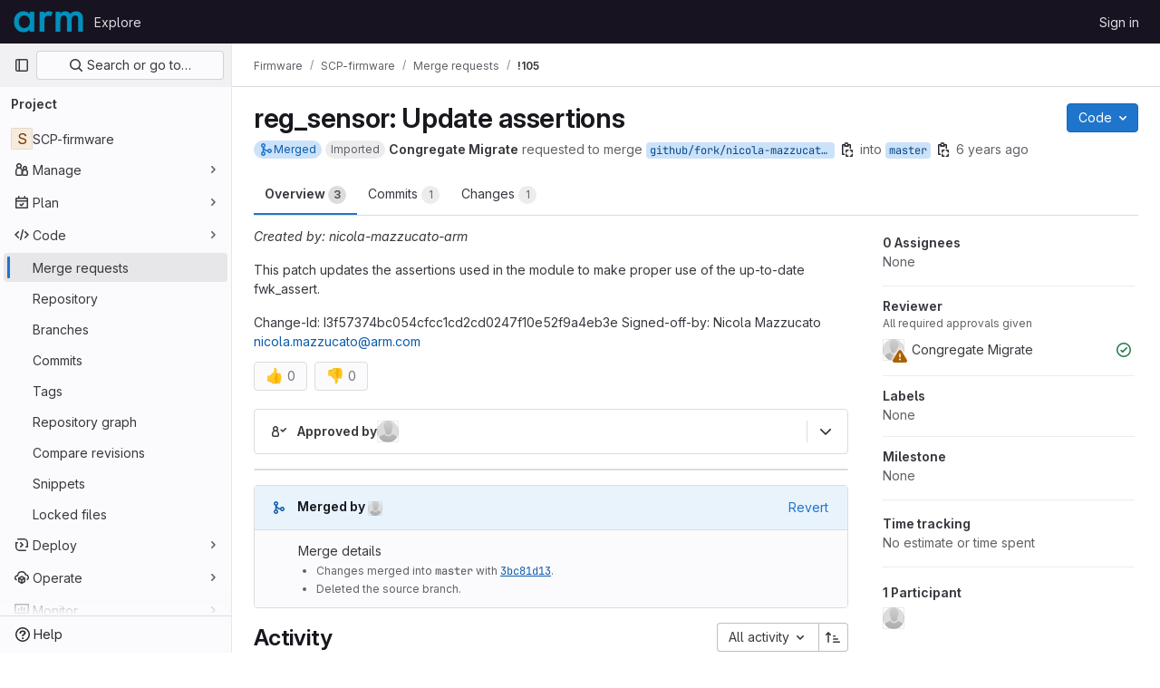

--- FILE ---
content_type: text/html; charset=utf-8
request_url: https://gitlab.arm.com/firmware/SCP-firmware/-/merge_requests/105
body_size: 64112
content:






<!DOCTYPE html>
<html class="gl-light ui-neutral with-top-bar with-header " lang="en">
<head prefix="og: http://ogp.me/ns#">
<meta charset="utf-8">
<meta content="IE=edge" http-equiv="X-UA-Compatible">
<meta content="width=device-width, initial-scale=1" name="viewport">
<title>reg_sensor: Update assertions (!105) · Merge requests · Firmware / SCP-firmware · GitLab</title>
<script>
//<![CDATA[
window.gon={};gon.api_version="v4";gon.default_avatar_url="https://gitlab.arm.com/assets/no_avatar-849f9c04a3a0d0cea2424ae97b27447dc64a7dbfae83c036c45b403392f0e8ba.png";gon.max_file_size=10;gon.asset_host=null;gon.webpack_public_path="/assets/webpack/";gon.relative_url_root="";gon.user_color_mode="gl-light";gon.user_color_scheme="white";gon.markdown_surround_selection=null;gon.markdown_automatic_lists=null;gon.math_rendering_limits_enabled=true;gon.recaptcha_api_server_url="https://www.recaptcha.net/recaptcha/api.js";gon.recaptcha_sitekey=null;gon.gitlab_url="https://gitlab.arm.com";gon.promo_url="https://about.gitlab.com";gon.forum_url="https://forum.gitlab.com";gon.docs_url="https://docs.gitlab.com";gon.revision="5f9db3887f3";gon.feature_category="code_review_workflow";gon.gitlab_logo="/assets/gitlab_logo-2957169c8ef64c58616a1ac3f4fc626e8a35ce4eb3ed31bb0d873712f2a041a0.png";gon.secure=true;gon.sprite_icons="/assets/icons-aa2c8ddf99d22b77153ca2bb092a23889c12c597fc8b8de94b0f730eb53513f6.svg";gon.sprite_file_icons="/assets/file_icons/file_icons-88a95467170997d6a4052c781684c8250847147987090747773c1ee27c513c5f.svg";gon.emoji_sprites_css_path="/assets/emoji_sprites-bd26211944b9d072037ec97cb138f1a52cd03ef185cd38b8d1fcc963245199a1.css";gon.emoji_backend_version=4;gon.gridstack_css_path="/assets/lazy_bundles/gridstack-4cd1da7c8adb8553e78a4f5545a8ab57a46258e091e6ac0382e6de79bca5ea3c.css";gon.test_env=false;gon.disable_animations=null;gon.suggested_label_colors={"#cc338b":"Magenta-pink","#dc143c":"Crimson","#c21e56":"Rose red","#cd5b45":"Dark coral","#ed9121":"Carrot orange","#eee600":"Titanium yellow","#009966":"Green-cyan","#8fbc8f":"Dark sea green","#6699cc":"Blue-gray","#e6e6fa":"Lavender","#9400d3":"Dark violet","#330066":"Deep violet","#36454f":"Charcoal grey","#808080":"Gray"};gon.first_day_of_week=0;gon.time_display_relative=true;gon.time_display_format=0;gon.ee=true;gon.jh=false;gon.dot_com=false;gon.uf_error_prefix="UF";gon.pat_prefix="";gon.keyboard_shortcuts_enabled=true;gon.features={"vscodeWebIde":true,"uiForOrganizations":false,"organizationSwitching":false,"findAndReplace":false,"removeMonitorMetrics":true,"workItemsViewPreference":true,"workItemViewForIssues":true,"searchButtonTopRight":false,"mergeRequestDashboard":false,"newProjectCreationForm":false,"workItemsClientSideBoards":false,"glqlWorkItems":false,"duoChatDynamicDimension":true,"duoChatMultiThread":true,"advancedContextResolver":true,"vulnerabilityReportTypeScannerFilter":true,"glqlIntegration":true,"glqlLoadOnClick":false,"continueIndentedText":false,"mrExperienceSurvey":false,"mrPipelinesGraphql":false,"notificationsTodosButtons":false,"mrShowReportsImmediately":false,"improvedReviewExperience":false,"mergeTrainsSkipTrain":true,"resolveVulnerabilityInMr":true,"mrReportsTab":false};gon.roadmap_epics_limit=1000;gon.abilities={"resolveVulnerabilityWithAi":false,"measureCommentTemperature":false};
//]]>
</script>


<script>
//<![CDATA[
var gl = window.gl || {};
gl.startup_calls = {"/firmware/SCP-firmware/-/merge_requests/105/diffs_metadata.json?diff_head=true\u0026view=inline\u0026w=1":{},"/firmware/SCP-firmware/-/merge_requests/105/discussions.json?per_page=20":{},"/firmware/SCP-firmware/-/merge_requests/105/widget.json":{},"/firmware/SCP-firmware/-/merge_requests/105/cached_widget.json":{},"/firmware/SCP-firmware/-/merge_requests/105.json?serializer=sidebar_extras":{}};
gl.startup_graphql_calls = null;

if (gl.startup_calls && window.fetch) {
  Object.keys(gl.startup_calls).forEach(apiCall => {
   gl.startup_calls[apiCall] = {
      fetchCall: fetch(apiCall, {
        // Emulate XHR for Rails AJAX request checks
        headers: {
          'X-Requested-With': 'XMLHttpRequest'
        },
        // fetch won’t send cookies in older browsers, unless you set the credentials init option.
        // We set to `same-origin` which is default value in modern browsers.
        // See https://github.com/whatwg/fetch/pull/585 for more information.
        credentials: 'same-origin'
      })
    };
  });
}
if (gl.startup_graphql_calls && window.fetch) {
  const headers = {"X-CSRF-Token":"nEhcVmW11BgyXYYaEEMKcU25Ec2fPaVQwszwku6VpZQVZH_fLUcZRsJqcpzspqh2ObUAGvN54hABrHg0eNZ3DA","x-gitlab-feature-category":"code_review_workflow"};
  const url = `https://gitlab.arm.com/api/graphql`

  const opts = {
    method: "POST",
    headers: {
      "Content-Type": "application/json",
      ...headers,
    }
  };

  gl.startup_graphql_calls = gl.startup_graphql_calls.map(call => ({
    ...call,
    fetchCall: fetch(url, {
      ...opts,
      credentials: 'same-origin',
      body: JSON.stringify(call)
    })
  }))
}


//]]>
</script>



<link rel="stylesheet" href="/assets/application-2d41a6424a07717cdfc59340d1fd3200484026c592edea9a097119441657bb0d.css" />
<link rel="stylesheet" href="/assets/page_bundles/merge_request-8db8642f28966badae837367b46447c2d9b4c50ea37ffb74e6a3c93e8beb7229.css" /><link rel="stylesheet" href="/assets/page_bundles/issuable-e25480d2326300d5c49ad31dbd847a53e39fc33a5fd595a961dd7238e411b558.css" /><link rel="stylesheet" href="/assets/page_bundles/notes_shared-3bb84b0aaad44aa5af4a1dd05713ec998273465ef28436cc7d1d1b97602c6bff.css" /><link rel="stylesheet" href="/assets/page_bundles/design_management-56d53faabfdc8ee3e44c1d184be12a70f455457812c386e30c8c5e9753d7bf6c.css" /><link rel="stylesheet" href="/assets/page_bundles/merge_requests-f18a6d36b9802639a0fcc4edd481fb9b4d8156067b42c161643df55644fd749a.css" /><link rel="stylesheet" href="/assets/page_bundles/pipelines-022c44e0f06bc13bbd2459ce8ebd4d4ab88a4be6366535cafaaf9afc4ca2f5f2.css" /><link rel="stylesheet" href="/assets/page_bundles/reports-8e5c4f38c631ea773bdba4d4ecfcb3b766c97d9dab90b0f176cb6d88f00239dc.css" /><link rel="stylesheet" href="/assets/page_bundles/ci_status-03a1526d5d59d53e23437e9d6d2187df404745e4de53b9767362223455318ca8.css" /><link rel="stylesheet" href="/assets/page_bundles/labels-3508460b8d6f839e9d60de1f2065fdaf7f057efab04cf71966acef6a86fe9b41.css" /><link rel="stylesheet" href="/assets/page_bundles/commit_description-1e2cba4dda3c7b30dd84924809020c569f1308dea51520fe1dd5d4ce31403195.css" /><link rel="stylesheet" href="/assets/page_bundles/work_items-0bab65ad25644020e75fa90592713316a101e5859001cf80e99afce8d173eba4.css" />
<link rel="stylesheet" href="/assets/application_utilities-f77f86f78d4146d4c2c821bc481cee77b897df284886ad189d8dcb1234cb9651.css" />
<link rel="stylesheet" href="/assets/tailwind-a2b7f5a7eb0fcc3b021fef8d949abb65ecca2da7d05f7a5a7d0307d389c81f58.css" />


<link rel="stylesheet" href="/assets/fonts-fae5d3f79948bd85f18b6513a025f863b19636e85b09a1492907eb4b1bb0557b.css" />
<link rel="stylesheet" href="/assets/highlight/themes/white-99cce4f4b362f6840d7134d4129668929fde49c4da11d6ebf17f99768adbd868.css" />


<link rel="preload" href="/assets/application_utilities-f77f86f78d4146d4c2c821bc481cee77b897df284886ad189d8dcb1234cb9651.css" as="style" type="text/css">
<link rel="preload" href="/assets/application-2d41a6424a07717cdfc59340d1fd3200484026c592edea9a097119441657bb0d.css" as="style" type="text/css">
<link rel="preload" href="/assets/highlight/themes/white-99cce4f4b362f6840d7134d4129668929fde49c4da11d6ebf17f99768adbd868.css" as="style" type="text/css">




<script src="/assets/webpack/runtime.fc949c4c.bundle.js" defer="defer"></script>
<script src="/assets/webpack/main.e5a8313b.chunk.js" defer="defer"></script>
<script src="/assets/webpack/commons-pages.groups.analytics.dashboards-pages.groups.harbor.repositories-pages.groups.iteration_ca-8504ae95.98e6f929.chunk.js" defer="defer"></script>
<script src="/assets/webpack/commons-pages.search.show-super_sidebar.97112c09.chunk.js" defer="defer"></script>
<script src="/assets/webpack/super_sidebar.7a19429c.chunk.js" defer="defer"></script>
<script src="/assets/webpack/commons-pages.projects-pages.projects.activity-pages.projects.alert_management.details-pages.project-bc0cba90.2327bf9c.chunk.js" defer="defer"></script>
<script src="/assets/webpack/4.d4223b88.chunk.js" defer="defer"></script>
<script src="/assets/webpack/commons-pages.admin.abuse_reports.show-pages.admin.topics.edit-pages.admin.topics.new-pages.groups.c-267d5ab7.68b01fb0.chunk.js" defer="defer"></script>
<script src="/assets/webpack/commons-pages.admin.abuse_reports.show-pages.admin.topics.edit-pages.admin.topics.new-pages.groups.c-089443d9.b98fb74f.chunk.js" defer="defer"></script>
<script src="/assets/webpack/7.30add7c9.chunk.js" defer="defer"></script>
<script src="/assets/webpack/8.c0995b53.chunk.js" defer="defer"></script>
<script src="/assets/webpack/9.605bba2d.chunk.js" defer="defer"></script>
<script src="/assets/webpack/commons-pages.admin.abuse_reports.show-pages.admin.topics.edit-pages.admin.topics.new-pages.groups.c-ed474e9b.7bee674e.chunk.js" defer="defer"></script>
<script src="/assets/webpack/17.b8d46677.chunk.js" defer="defer"></script>
<script src="/assets/webpack/commons-pages.dashboard.issues-pages.groups.issues-pages.groups.merge_requests-pages.groups.roadmap.-4f6a7cbb.54b2b8db.chunk.js" defer="defer"></script>
<script src="/assets/webpack/20.edc5ccbe.chunk.js" defer="defer"></script>
<script src="/assets/webpack/27.96d3f7fe.chunk.js" defer="defer"></script>
<script src="/assets/webpack/30.80729ead.chunk.js" defer="defer"></script>
<script src="/assets/webpack/commons-pages.groups.merge_requests-pages.groups.roadmap.show-pages.groups.settings.repository.show--d8732bc0.e4d3edf4.chunk.js" defer="defer"></script>
<script src="/assets/webpack/35.9e1bfd72.chunk.js" defer="defer"></script>
<script src="/assets/webpack/commons-pages.groups.merge_requests-pages.groups.roadmap.show-pages.projects.incidents.show-pages.pr-cde08e23.a20f7c8e.chunk.js" defer="defer"></script>
<script src="/assets/webpack/commons-pages.groups.merge_requests-pages.projects.incidents.show-pages.projects.issues.edit-pages.p-10faf3f4.792b76b5.chunk.js" defer="defer"></script>
<script src="/assets/webpack/commons-mountGroupApprovalSettings-pages.groups.security.compliance_dashboards-pages.groups.security-2dfa282d.b85ae881.chunk.js" defer="defer"></script>
<script src="/assets/webpack/pages.projects.merge_requests.show.a3598fff.chunk.js" defer="defer"></script>

<meta content="object" property="og:type">
<meta content="GitLab" property="og:site_name">
<meta content="reg_sensor: Update assertions (!105) · Merge requests · Firmware / SCP-firmware · GitLab" property="og:title">
<meta content="Created by: nicola-mazzucato-arm This patch updates the assertions used in the module to make proper use of the up-to-date fwk_assert. Change-Id: I3f57374bc054cfcc1cd2cd0247f10e52f9a4eb3e Signed-off-by:..." property="og:description">
<meta content="https://gitlab.arm.com/assets/twitter_card-570ddb06edf56a2312253c5872489847a0f385112ddbcd71ccfa1570febab5d2.jpg" property="og:image">
<meta content="64" property="og:image:width">
<meta content="64" property="og:image:height">
<meta content="https://gitlab.arm.com/firmware/SCP-firmware/-/merge_requests/105" property="og:url">
<meta content="summary" property="twitter:card">
<meta content="reg_sensor: Update assertions (!105) · Merge requests · Firmware / SCP-firmware · GitLab" property="twitter:title">
<meta content="Created by: nicola-mazzucato-arm This patch updates the assertions used in the module to make proper use of the up-to-date fwk_assert. Change-Id: I3f57374bc054cfcc1cd2cd0247f10e52f9a4eb3e Signed-off-by:..." property="twitter:description">
<meta content="https://gitlab.arm.com/assets/twitter_card-570ddb06edf56a2312253c5872489847a0f385112ddbcd71ccfa1570febab5d2.jpg" property="twitter:image">
<meta property="twitter:label1" content="Author"><meta property="twitter:data1" content="Congregate Migrate">
<meta name="csrf-param" content="authenticity_token" />
<meta name="csrf-token" content="d1CzNH7KWNZkzgsrqBBEa5nCQB5tN8fW-F7apmKovHz-fJC9NjiViJT5_61U9eZs7c5RyQFzgJY7PlIA9Otu5A" />
<meta name="csp-nonce" />
<meta name="action-cable-url" content="/-/cable" />
<link href="/-/manifest.json" rel="manifest">
<link rel="icon" type="image/png" href="/uploads/-/system/appearance/favicon/1/logo3.png" id="favicon" data-original-href="/uploads/-/system/appearance/favicon/1/logo3.png" />
<link rel="apple-touch-icon" type="image/x-icon" href="/assets/apple-touch-icon-b049d4bc0dd9626f31db825d61880737befc7835982586d015bded10b4435460.png" />
<link href="/search/opensearch.xml" rel="search" title="Search GitLab" type="application/opensearchdescription+xml">




<meta content="Created by: nicola-mazzucato-arm This patch updates the assertions used in the module to make proper use of the up-to-date fwk_assert. Change-Id: I3f57374bc054cfcc1cd2cd0247f10e52f9a4eb3e Signed-off-by:..." name="description">
<meta content="#ececef" name="theme-color">
</head>

<body class="tab-width-8 gl-browser-chrome gl-platform-mac " data-group="firmware" data-group-full-path="firmware" data-namespace-id="17171" data-page="projects:merge_requests:show" data-page-type-id="105" data-project="SCP-firmware" data-project-full-path="firmware/SCP-firmware" data-project-id="10540">
<div id="js-tooltips-container"></div>
<script>
//<![CDATA[
gl = window.gl || {};
gl.GfmAutoComplete = gl.GfmAutoComplete || {};
gl.GfmAutoComplete.dataSources = {"epics":"/firmware/SCP-firmware/-/autocomplete_sources/epics","iterations":"/firmware/SCP-firmware/-/autocomplete_sources/iterations","vulnerabilities":"/firmware/SCP-firmware/-/autocomplete_sources/vulnerabilities","members":"/firmware/SCP-firmware/-/autocomplete_sources/members?type=MergeRequest\u0026type_id=105","issues":"/firmware/SCP-firmware/-/autocomplete_sources/issues","mergeRequests":"/firmware/SCP-firmware/-/autocomplete_sources/merge_requests","labels":"/firmware/SCP-firmware/-/autocomplete_sources/labels?type=MergeRequest\u0026type_id=105","milestones":"/firmware/SCP-firmware/-/autocomplete_sources/milestones","commands":"/firmware/SCP-firmware/-/autocomplete_sources/commands?type=MergeRequest\u0026type_id=105","snippets":"/firmware/SCP-firmware/-/autocomplete_sources/snippets","contacts":"/firmware/SCP-firmware/-/autocomplete_sources/contacts?type=MergeRequest\u0026type_id=105","wikis":"/firmware/SCP-firmware/-/autocomplete_sources/wikis"};


//]]>
</script>
<script>
//<![CDATA[
gl = window.gl || {};
gl.client = {"isChrome":true,"isMac":true};


//]]>
</script>


<header class="header-logged-out" data-testid="navbar">
<a class="gl-sr-only gl-accessibility" href="#content-body">Skip to content</a>
<div class="container-fluid">
<nav aria-label="Explore GitLab" class="header-logged-out-nav gl-flex gl-gap-3 gl-justify-between">
<div class="gl-flex gl-items-center gl-gap-1">
<span class="gl-sr-only">GitLab</span>
<a title="Homepage" id="logo" class="header-logged-out-logo has-tooltip" aria-label="Homepage" href="/"><img class="brand-header-logo lazy" alt="" data-src="/uploads/-/system/appearance/header_logo/1/Arm_logo_blue_72LG1.png" src="[data-uri]" />
</a></div>
<ul class="gl-list-none gl-p-0 gl-m-0 gl-flex gl-gap-3 gl-items-center gl-grow">
<li class="header-logged-out-nav-item">
<a class="" href="/explore">Explore</a>
</li>
</ul>
<ul class="gl-list-none gl-p-0 gl-m-0 gl-flex gl-gap-3 gl-items-center gl-justify-end">
<li class="header-logged-out-nav-item">
<a href="/users/sign_in?redirect_to_referer=yes">Sign in</a>
</li>
</ul>
</nav>
</div>
</header>

<div class="layout-page page-gutter  page-with-super-sidebar">
<aside class="js-super-sidebar super-sidebar super-sidebar-loading" data-command-palette="{&quot;project_files_url&quot;:&quot;/firmware/SCP-firmware/-/files/main?format=json&quot;,&quot;project_blob_url&quot;:&quot;/firmware/SCP-firmware/-/blob/main&quot;}" data-force-desktop-expanded-sidebar="" data-is-saas="false" data-root-path="/" data-sidebar="{&quot;is_logged_in&quot;:false,&quot;context_switcher_links&quot;:[{&quot;title&quot;:&quot;Explore&quot;,&quot;link&quot;:&quot;/explore&quot;,&quot;icon&quot;:&quot;compass&quot;}],&quot;current_menu_items&quot;:[{&quot;id&quot;:&quot;project_overview&quot;,&quot;title&quot;:&quot;SCP-firmware&quot;,&quot;entity_id&quot;:10540,&quot;link&quot;:&quot;/firmware/SCP-firmware&quot;,&quot;link_classes&quot;:&quot;shortcuts-project&quot;,&quot;is_active&quot;:false},{&quot;id&quot;:&quot;manage_menu&quot;,&quot;title&quot;:&quot;Manage&quot;,&quot;icon&quot;:&quot;users&quot;,&quot;avatar_shape&quot;:&quot;rect&quot;,&quot;link&quot;:&quot;/firmware/SCP-firmware/activity&quot;,&quot;is_active&quot;:false,&quot;items&quot;:[{&quot;id&quot;:&quot;activity&quot;,&quot;title&quot;:&quot;Activity&quot;,&quot;link&quot;:&quot;/firmware/SCP-firmware/activity&quot;,&quot;link_classes&quot;:&quot;shortcuts-project-activity&quot;,&quot;is_active&quot;:false},{&quot;id&quot;:&quot;members&quot;,&quot;title&quot;:&quot;Members&quot;,&quot;link&quot;:&quot;/firmware/SCP-firmware/-/project_members&quot;,&quot;is_active&quot;:false},{&quot;id&quot;:&quot;labels&quot;,&quot;title&quot;:&quot;Labels&quot;,&quot;link&quot;:&quot;/firmware/SCP-firmware/-/labels&quot;,&quot;is_active&quot;:false}],&quot;separated&quot;:false},{&quot;id&quot;:&quot;plan_menu&quot;,&quot;title&quot;:&quot;Plan&quot;,&quot;icon&quot;:&quot;planning&quot;,&quot;avatar_shape&quot;:&quot;rect&quot;,&quot;link&quot;:&quot;/firmware/SCP-firmware/-/issues&quot;,&quot;is_active&quot;:false,&quot;items&quot;:[{&quot;id&quot;:&quot;project_issue_list&quot;,&quot;title&quot;:&quot;Issues&quot;,&quot;link&quot;:&quot;/firmware/SCP-firmware/-/issues&quot;,&quot;pill_count_field&quot;:&quot;openIssuesCount&quot;,&quot;link_classes&quot;:&quot;shortcuts-issues has-sub-items&quot;,&quot;is_active&quot;:false},{&quot;id&quot;:&quot;boards&quot;,&quot;title&quot;:&quot;Issue boards&quot;,&quot;link&quot;:&quot;/firmware/SCP-firmware/-/boards&quot;,&quot;link_classes&quot;:&quot;shortcuts-issue-boards&quot;,&quot;is_active&quot;:false},{&quot;id&quot;:&quot;milestones&quot;,&quot;title&quot;:&quot;Milestones&quot;,&quot;link&quot;:&quot;/firmware/SCP-firmware/-/milestones&quot;,&quot;is_active&quot;:false},{&quot;id&quot;:&quot;iterations&quot;,&quot;title&quot;:&quot;Iterations&quot;,&quot;link&quot;:&quot;/firmware/SCP-firmware/-/cadences&quot;,&quot;is_active&quot;:false},{&quot;id&quot;:&quot;project_wiki&quot;,&quot;title&quot;:&quot;Wiki&quot;,&quot;link&quot;:&quot;/firmware/SCP-firmware/-/wikis/home&quot;,&quot;link_classes&quot;:&quot;shortcuts-wiki&quot;,&quot;is_active&quot;:false},{&quot;id&quot;:&quot;requirements&quot;,&quot;title&quot;:&quot;Requirements&quot;,&quot;link&quot;:&quot;/firmware/SCP-firmware/-/requirements_management/requirements&quot;,&quot;is_active&quot;:false}],&quot;separated&quot;:false},{&quot;id&quot;:&quot;code_menu&quot;,&quot;title&quot;:&quot;Code&quot;,&quot;icon&quot;:&quot;code&quot;,&quot;avatar_shape&quot;:&quot;rect&quot;,&quot;link&quot;:&quot;/firmware/SCP-firmware/-/merge_requests&quot;,&quot;is_active&quot;:true,&quot;items&quot;:[{&quot;id&quot;:&quot;project_merge_request_list&quot;,&quot;title&quot;:&quot;Merge requests&quot;,&quot;link&quot;:&quot;/firmware/SCP-firmware/-/merge_requests&quot;,&quot;pill_count_field&quot;:&quot;openMergeRequestsCount&quot;,&quot;link_classes&quot;:&quot;shortcuts-merge_requests&quot;,&quot;is_active&quot;:true},{&quot;id&quot;:&quot;files&quot;,&quot;title&quot;:&quot;Repository&quot;,&quot;link&quot;:&quot;/firmware/SCP-firmware/-/tree/main&quot;,&quot;link_classes&quot;:&quot;shortcuts-tree&quot;,&quot;is_active&quot;:false},{&quot;id&quot;:&quot;branches&quot;,&quot;title&quot;:&quot;Branches&quot;,&quot;link&quot;:&quot;/firmware/SCP-firmware/-/branches&quot;,&quot;is_active&quot;:false},{&quot;id&quot;:&quot;commits&quot;,&quot;title&quot;:&quot;Commits&quot;,&quot;link&quot;:&quot;/firmware/SCP-firmware/-/commits/main?ref_type=heads&quot;,&quot;link_classes&quot;:&quot;shortcuts-commits&quot;,&quot;is_active&quot;:false},{&quot;id&quot;:&quot;tags&quot;,&quot;title&quot;:&quot;Tags&quot;,&quot;link&quot;:&quot;/firmware/SCP-firmware/-/tags&quot;,&quot;is_active&quot;:false},{&quot;id&quot;:&quot;graphs&quot;,&quot;title&quot;:&quot;Repository graph&quot;,&quot;link&quot;:&quot;/firmware/SCP-firmware/-/network/main?ref_type=heads&quot;,&quot;link_classes&quot;:&quot;shortcuts-network&quot;,&quot;is_active&quot;:false},{&quot;id&quot;:&quot;compare&quot;,&quot;title&quot;:&quot;Compare revisions&quot;,&quot;link&quot;:&quot;/firmware/SCP-firmware/-/compare?from=main\u0026to=main&quot;,&quot;is_active&quot;:false},{&quot;id&quot;:&quot;project_snippets&quot;,&quot;title&quot;:&quot;Snippets&quot;,&quot;link&quot;:&quot;/firmware/SCP-firmware/-/snippets&quot;,&quot;link_classes&quot;:&quot;shortcuts-snippets&quot;,&quot;is_active&quot;:false},{&quot;id&quot;:&quot;file_locks&quot;,&quot;title&quot;:&quot;Locked files&quot;,&quot;link&quot;:&quot;/firmware/SCP-firmware/path_locks&quot;,&quot;is_active&quot;:false}],&quot;separated&quot;:false},{&quot;id&quot;:&quot;deploy_menu&quot;,&quot;title&quot;:&quot;Deploy&quot;,&quot;icon&quot;:&quot;deployments&quot;,&quot;avatar_shape&quot;:&quot;rect&quot;,&quot;link&quot;:&quot;/firmware/SCP-firmware/-/releases&quot;,&quot;is_active&quot;:false,&quot;items&quot;:[{&quot;id&quot;:&quot;releases&quot;,&quot;title&quot;:&quot;Releases&quot;,&quot;link&quot;:&quot;/firmware/SCP-firmware/-/releases&quot;,&quot;link_classes&quot;:&quot;shortcuts-deployments-releases&quot;,&quot;is_active&quot;:false},{&quot;id&quot;:&quot;packages_registry&quot;,&quot;title&quot;:&quot;Package registry&quot;,&quot;link&quot;:&quot;/firmware/SCP-firmware/-/packages&quot;,&quot;link_classes&quot;:&quot;shortcuts-container-registry&quot;,&quot;is_active&quot;:false},{&quot;id&quot;:&quot;container_registry&quot;,&quot;title&quot;:&quot;Container registry&quot;,&quot;link&quot;:&quot;/firmware/SCP-firmware/container_registry&quot;,&quot;is_active&quot;:false},{&quot;id&quot;:&quot;model_registry&quot;,&quot;title&quot;:&quot;Model registry&quot;,&quot;link&quot;:&quot;/firmware/SCP-firmware/-/ml/models&quot;,&quot;is_active&quot;:false}],&quot;separated&quot;:false},{&quot;id&quot;:&quot;operations_menu&quot;,&quot;title&quot;:&quot;Operate&quot;,&quot;icon&quot;:&quot;cloud-pod&quot;,&quot;avatar_shape&quot;:&quot;rect&quot;,&quot;link&quot;:&quot;/firmware/SCP-firmware/-/terraform_module_registry&quot;,&quot;is_active&quot;:false,&quot;items&quot;:[{&quot;id&quot;:&quot;infrastructure_registry&quot;,&quot;title&quot;:&quot;Terraform modules&quot;,&quot;link&quot;:&quot;/firmware/SCP-firmware/-/terraform_module_registry&quot;,&quot;is_active&quot;:false}],&quot;separated&quot;:false},{&quot;id&quot;:&quot;monitor_menu&quot;,&quot;title&quot;:&quot;Monitor&quot;,&quot;icon&quot;:&quot;monitor&quot;,&quot;avatar_shape&quot;:&quot;rect&quot;,&quot;link&quot;:&quot;/firmware/SCP-firmware/-/incidents&quot;,&quot;is_active&quot;:false,&quot;items&quot;:[{&quot;id&quot;:&quot;incidents&quot;,&quot;title&quot;:&quot;Incidents&quot;,&quot;link&quot;:&quot;/firmware/SCP-firmware/-/incidents&quot;,&quot;is_active&quot;:false}],&quot;separated&quot;:false},{&quot;id&quot;:&quot;analyze_menu&quot;,&quot;title&quot;:&quot;Analyze&quot;,&quot;icon&quot;:&quot;chart&quot;,&quot;avatar_shape&quot;:&quot;rect&quot;,&quot;link&quot;:&quot;/firmware/SCP-firmware/-/value_stream_analytics&quot;,&quot;is_active&quot;:false,&quot;items&quot;:[{&quot;id&quot;:&quot;cycle_analytics&quot;,&quot;title&quot;:&quot;Value stream analytics&quot;,&quot;link&quot;:&quot;/firmware/SCP-firmware/-/value_stream_analytics&quot;,&quot;link_classes&quot;:&quot;shortcuts-project-cycle-analytics&quot;,&quot;is_active&quot;:false},{&quot;id&quot;:&quot;contributors&quot;,&quot;title&quot;:&quot;Contributor analytics&quot;,&quot;link&quot;:&quot;/firmware/SCP-firmware/-/graphs/main?ref_type=heads&quot;,&quot;is_active&quot;:false},{&quot;id&quot;:&quot;repository_analytics&quot;,&quot;title&quot;:&quot;Repository analytics&quot;,&quot;link&quot;:&quot;/firmware/SCP-firmware/-/graphs/main/charts&quot;,&quot;link_classes&quot;:&quot;shortcuts-repository-charts&quot;,&quot;is_active&quot;:false},{&quot;id&quot;:&quot;code_review&quot;,&quot;title&quot;:&quot;Code review analytics&quot;,&quot;link&quot;:&quot;/firmware/SCP-firmware/-/analytics/code_reviews&quot;,&quot;is_active&quot;:false},{&quot;id&quot;:&quot;issues&quot;,&quot;title&quot;:&quot;Issue analytics&quot;,&quot;link&quot;:&quot;/firmware/SCP-firmware/-/analytics/issues_analytics&quot;,&quot;is_active&quot;:false},{&quot;id&quot;:&quot;insights&quot;,&quot;title&quot;:&quot;Insights&quot;,&quot;link&quot;:&quot;/firmware/SCP-firmware/insights/&quot;,&quot;link_classes&quot;:&quot;shortcuts-project-insights&quot;,&quot;is_active&quot;:false},{&quot;id&quot;:&quot;model_experiments&quot;,&quot;title&quot;:&quot;Model experiments&quot;,&quot;link&quot;:&quot;/firmware/SCP-firmware/-/ml/experiments&quot;,&quot;is_active&quot;:false}],&quot;separated&quot;:false}],&quot;current_context_header&quot;:&quot;Project&quot;,&quot;support_path&quot;:&quot;https://about.gitlab.com/get-help/&quot;,&quot;docs_path&quot;:&quot;/help/docs&quot;,&quot;display_whats_new&quot;:false,&quot;show_version_check&quot;:null,&quot;search&quot;:{&quot;search_path&quot;:&quot;/search&quot;,&quot;issues_path&quot;:&quot;/dashboard/issues&quot;,&quot;mr_path&quot;:&quot;/dashboard/merge_requests&quot;,&quot;autocomplete_path&quot;:&quot;/search/autocomplete&quot;,&quot;settings_path&quot;:&quot;/search/settings&quot;,&quot;search_context&quot;:{&quot;group&quot;:{&quot;id&quot;:17171,&quot;name&quot;:&quot;Firmware&quot;,&quot;full_name&quot;:&quot;Firmware&quot;},&quot;group_metadata&quot;:{&quot;issues_path&quot;:&quot;/groups/firmware/-/issues&quot;,&quot;mr_path&quot;:&quot;/groups/firmware/-/merge_requests&quot;},&quot;project&quot;:{&quot;id&quot;:10540,&quot;name&quot;:&quot;SCP-firmware&quot;},&quot;project_metadata&quot;:{&quot;mr_path&quot;:&quot;/firmware/SCP-firmware/-/merge_requests&quot;,&quot;issues_path&quot;:&quot;/firmware/SCP-firmware/-/issues&quot;},&quot;code_search&quot;:false,&quot;scope&quot;:&quot;merge_requests&quot;,&quot;for_snippets&quot;:null}},&quot;panel_type&quot;:&quot;project&quot;,&quot;shortcut_links&quot;:[{&quot;title&quot;:&quot;Snippets&quot;,&quot;href&quot;:&quot;/explore/snippets&quot;,&quot;css_class&quot;:&quot;dashboard-shortcuts-snippets&quot;},{&quot;title&quot;:&quot;Groups&quot;,&quot;href&quot;:&quot;/explore/groups&quot;,&quot;css_class&quot;:&quot;dashboard-shortcuts-groups&quot;},{&quot;title&quot;:&quot;Projects&quot;,&quot;href&quot;:&quot;/explore/projects/starred&quot;,&quot;css_class&quot;:&quot;dashboard-shortcuts-projects&quot;}],&quot;terms&quot;:null}"></aside>

<div class="content-wrapper">
<div class="broadcast-wrapper">




</div>
<div class="alert-wrapper alert-wrapper-top-space gl-flex gl-flex-col gl-gap-3 container-fluid container-limited">





























</div>
<div class="top-bar-fixed container-fluid" data-testid="top-bar">
<div class="top-bar-container gl-flex gl-items-center gl-gap-2">
<div class="gl-grow gl-basis-0 gl-flex gl-items-center gl-justify-start gl-gap-3">
<button class="gl-button btn btn-icon btn-md btn-default btn-default-tertiary js-super-sidebar-toggle-expand super-sidebar-toggle -gl-ml-3" aria-controls="super-sidebar" aria-expanded="false" aria-label="Primary navigation sidebar" type="button"><svg class="s16 gl-icon gl-button-icon " data-testid="sidebar-icon"><use href="/assets/icons-aa2c8ddf99d22b77153ca2bb092a23889c12c597fc8b8de94b0f730eb53513f6.svg#sidebar"></use></svg>

</button>
<script type="application/ld+json">
{"@context":"https://schema.org","@type":"BreadcrumbList","itemListElement":[{"@type":"ListItem","position":1,"name":"Firmware","item":"https://gitlab.arm.com/firmware"},{"@type":"ListItem","position":2,"name":"SCP-firmware","item":"https://gitlab.arm.com/firmware/SCP-firmware"},{"@type":"ListItem","position":3,"name":"Merge requests","item":"https://gitlab.arm.com/firmware/SCP-firmware/-/merge_requests"},{"@type":"ListItem","position":4,"name":"!105","item":"https://gitlab.arm.com/firmware/SCP-firmware/-/merge_requests/105"}]}


</script>
<div data-testid="breadcrumb-links" id="js-vue-page-breadcrumbs-wrapper">
<div data-breadcrumbs-json="[{&quot;text&quot;:&quot;Firmware&quot;,&quot;href&quot;:&quot;/firmware&quot;,&quot;avatarPath&quot;:null},{&quot;text&quot;:&quot;SCP-firmware&quot;,&quot;href&quot;:&quot;/firmware/SCP-firmware&quot;,&quot;avatarPath&quot;:null},{&quot;text&quot;:&quot;Merge requests&quot;,&quot;href&quot;:&quot;/firmware/SCP-firmware/-/merge_requests&quot;,&quot;avatarPath&quot;:null},{&quot;text&quot;:&quot;!105&quot;,&quot;href&quot;:&quot;/firmware/SCP-firmware/-/merge_requests/105&quot;,&quot;avatarPath&quot;:null}]" id="js-vue-page-breadcrumbs"></div>
<div id="js-injected-page-breadcrumbs"></div>
</div>


</div>
<div class="gl-flex-none gl-flex gl-items-center gl-justify-center gl-gap-4">
<div id="js-work-item-feedback"></div>

<div id="js-advanced-search-modal"></div>

</div>
<div class="gl-basis-0 gl-flex gl-items-center gl-justify-end">

</div>
</div>
</div>

<div class="container-fluid container-limited project-highlight-puc">
<main class="content" id="content-body" itemscope itemtype="http://schema.org/SoftwareSourceCode">
<div class="flash-container flash-container-page sticky" data-testid="flash-container">
<div id="js-global-alerts"></div>
</div>






<div class="merge-request" data-lock-version="0" data-mr-action="show" data-project-path="/firmware/SCP-firmware" data-url="/firmware/SCP-firmware/-/merge_requests/105.json">
<div class="detail-page-header border-bottom-0 gl-block gl-pt-5 gl-gap-4 sm:!gl-flex is-merge-request">
<div class="detail-page-header-body">
<h1 class="title gl-heading-1 gl-block gl-grow gl-break-anywhere !gl-m-0" data-testid="title-content">
reg_sensor: Update assertions
</h1>
<div>
<button class="gl-button btn btn-icon btn-md btn-default btn-icon gl-float-right gl-block gutter-toggle issuable-gutter-toggle js-sidebar-toggle sm:!gl-hidden" type="button"><svg class="s16 gl-icon gl-button-icon " data-testid="chevron-double-lg-left-icon"><use href="/assets/icons-aa2c8ddf99d22b77153ca2bb092a23889c12c597fc8b8de94b0f730eb53513f6.svg#chevron-double-lg-left"></use></svg>

</button>
</div>
</div>
<div class="detail-page-header-actions gl-self-start is-merge-request js-issuable-actions gl-flex gl-mt-1">
<div class="gl-flex gl-flex-col sm:gl-flex-row gl-gap-3 gl-w-full sm:gl-w-auto gl-mt-2 sm:gl-mt-0">
<div class="sm:gl-ml-3 dropdown gl-dropdown">
<div data-can-merge="false" data-is-fork="false" data-reviewing-docs-path="/help/user/project/merge_requests/merge_request_troubleshooting.md#check-out-merge-requests-locally-through-the-head-ref" data-source-branch="github/fork/nicola-mazzucato-arm/reg_sensor" data-source-project-default-url="https://gitlab.arm.com/firmware/SCP-firmware.git" data-source-project-full-path="firmware/SCP-firmware" data-source-project-path="SCP-firmware" data-target-branch="master" id="js-check-out-modal"></div>
<button class="gl-button btn btn-md btn-confirm gl-flex gl-self-start gl-w-full sm:gl-w-auto !gl-pr-3" data-toggle="dropdown" data-testid="mr-code-dropdown" type="button"><span class="gl-button-text gl-inline-flex gl-justify-between gl-w-full">
Code
<svg class="s16 gl-icon gl-ml-2 !gl-mr-0" data-testid="chevron-down-icon"><use href="/assets/icons-aa2c8ddf99d22b77153ca2bb092a23889c12c597fc8b8de94b0f730eb53513f6.svg#chevron-down"></use></svg>

</span>

</button><div class="dropdown-menu dropdown-menu-right">
<div class="gl-dropdown-inner">
<div class="gl-dropdown-contents">
<ul>
<li class="gl-dropdown-section-header">
<header class="dropdown-header">
Review changes
</header>
</li>
<li class="gl-dropdown-item">
<button class="dropdown-item js-check-out-modal-trigger" type="button">
<div class="gl-dropdown-item-text-wrapper">
Check out branch
</div>
</button>
</li>
<li class="gl-dropdown-divider">
<hr class="dropdown-divider">
</li>
<li class="gl-dropdown-section-header">
<header class="dropdown-header">
Download
</header>
</li>
<li class="gl-dropdown-item">
<a class="dropdown-item" download="" data-testid="download-email-patches-menu-item" href="/firmware/SCP-firmware/-/merge_requests/105.patch"><div class="gl-dropdown-item-text-wrapper">
Patches
</div>
</a></li>
<li class="gl-dropdown-item">
<a class="dropdown-item" download="" data-testid="download-plain-diff-menu-item" href="/firmware/SCP-firmware/-/merge_requests/105.diff"><div class="gl-dropdown-item-text-wrapper">
Plain diff
</div>
</a></li>
</ul>
</div>
</div>
</div>
</div>

</div>
</div>
</div>

<div id="js-review-drawer"></div>
<div data-data="{&quot;iid&quot;:105,&quot;defaultBranchName&quot;:&quot;main&quot;,&quot;projectPath&quot;:&quot;firmware/SCP-firmware&quot;,&quot;sourceProjectPath&quot;:&quot;firmware/SCP-firmware&quot;,&quot;title&quot;:&quot;reg_sensor: Update assertions&quot;,&quot;isFluidLayout&quot;:&quot;&quot;,&quot;blocksMerge&quot;:&quot;true&quot;,&quot;imported&quot;:&quot;true&quot;,&quot;tabs&quot;:[[&quot;show&quot;,&quot;Overview&quot;,&quot;/firmware/SCP-firmware/-/merge_requests/105&quot;,3],[&quot;commits&quot;,&quot;Commits&quot;,&quot;/firmware/SCP-firmware/-/merge_requests/105/commits&quot;,1],[&quot;diffs&quot;,&quot;Changes&quot;,&quot;/firmware/SCP-firmware/-/merge_requests/105/diffs&quot;,&quot;1&quot;]]}" id="js-merge-sticky-header"></div>
<div class="merge-request-details issuable-details" data-id="10540">
<div class="detail-page-description gl-pt-2 gl-pb-4 gl-flex gl-items-baseline gl-flex-wrap gl-text-subtle is-merge-request">
<div class="js-mr-header" data-hidden="false" data-iid="105" data-imported="true" data-project-path="firmware/SCP-firmware" data-state="merged"></div>
<a class="author-link gl-text-link gl-font-bold gl-mr-2 js-user-link" data-user-id="8" data-username="congregate_migrate" data-name="Congregate Migrate" data-testid="author-link" href="/congregate_migrate"><span class="author">Congregate Migrate</span></a> requested to merge <a title="github/fork/nicola-mazzucato-arm/reg_sensor" class="ref-container gl-inline-block gl-truncate gl-max-w-26 gl-ml-2" href="/firmware/SCP-firmware/-/tree/github/fork/nicola-mazzucato-arm/reg_sensor">github/fork/nicola-mazzucato-arm/reg_sensor</a> <button class="gl-button btn btn-icon btn-sm btn-default btn-default-tertiary !gl-hidden md:!gl-inline-block gl-mx-1 js-source-branch-copy" title="Copy branch name &lt;kbd class=&#39;flat ml-1&#39; aria-hidden=true&gt;b&lt;/kbd&gt;" aria-keyshortcuts="b" aria-label="Copy branch name" aria-live="polite" data-toggle="tooltip" data-placement="bottom" data-container="body" data-html="true" data-clipboard-text="github/fork/nicola-mazzucato-arm/reg_sensor" type="button"><svg class="s16 gl-icon gl-button-icon " data-testid="copy-to-clipboard-icon"><use href="/assets/icons-aa2c8ddf99d22b77153ca2bb092a23889c12c597fc8b8de94b0f730eb53513f6.svg#copy-to-clipboard"></use></svg>

</button> into <a title="master" class="ref-container gl-inline-block gl-truncate gl-max-w-26 gl-ml-2" href="/firmware/SCP-firmware/-/tree/master">master</a> <button class="gl-button btn btn-icon btn-sm btn-default btn-default-tertiary !gl-hidden md:!gl-inline-block gl-mx-1" title="Copy branch name" aria-label="Copy branch name" aria-live="polite" data-toggle="tooltip" data-placement="bottom" data-container="body" data-html="true" data-clipboard-text="master" type="button"><svg class="s16 gl-icon gl-button-icon " data-testid="copy-to-clipboard-icon"><use href="/assets/icons-aa2c8ddf99d22b77153ca2bb092a23889c12c597fc8b8de94b0f730eb53513f6.svg#copy-to-clipboard"></use></svg>

</button> <time class="js-timeago gl-inline-block" title="Sep 6, 2019 10:26am" datetime="2019-09-06T10:26:55Z" tabindex="0" aria-label="Sep 6, 2019 10:26am" data-toggle="tooltip" data-placement="top" data-container="body">Sep 06, 2019</time>
</div>

<div class="gl-static merge-request-tabs-holder js-tabs-affix">
<div class="merge-request-tabs-container gl-flex gl-justify-between is-merge-request">
<ul class="merge-request-tabs nav-tabs nav nav-links gl-flex gl-flex-nowrap gl-m-0 gl-p-0 gl-w-full lg:gl-w-auto">
<li class="notes-tab active" data-testid="notes-tab">
<a data-action="show" data-target="#notes" data-toggle="tabvue" href="/firmware/SCP-firmware/-/merge_requests/105">Overview
<span class="gl-badge badge badge-pill badge-muted js-discussions-count"><span class="gl-badge-content">3</span></span>
</a>
</li>
<li class="commits-tab" data-testid="commits-tab">
<a data-action="commits" data-target="#commits" data-toggle="tabvue" href="/firmware/SCP-firmware/-/merge_requests/105/commits">Commits
<span class="gl-badge badge badge-pill badge-muted js-commits-count"><span class="gl-badge-content">1</span></span>
</a>
</li>

<li class="diffs-tab js-diffs-tab" data-testid="diffs-tab" id="diffs-tab">
<a data-action="diffs" data-target="#diffs" data-toggle="tabvue" href="/firmware/SCP-firmware/-/merge_requests/105/diffs">Changes
<span class="gl-badge badge badge-pill badge-muted js-changes-tab-count" data-gid="gid://gitlab/MergeRequest/10343"><span class="gl-badge-content">1</span></span>
</a>
</li>
</ul>
<div class="gl-flex gl-flex-wrap gl-items-center justify-content-lg-end">
<div data-blocks-merge="true" id="js-vue-discussion-counter"></div>
<div id="js-submit-review-button"></div>
<div class="gl-ml-auto gl-items-center gl-hidden sm:gl-flex lg:gl-hidden gl-ml-3 js-expand-sidebar gl-absolute gl-right-5">
<button class="gl-button btn btn-md btn-default js-sidebar-toggle" type="button"><svg class="s16 gl-icon gl-button-icon " data-testid="chevron-double-lg-left-icon"><use href="/assets/icons-aa2c8ddf99d22b77153ca2bb092a23889c12c597fc8b8de94b0f730eb53513f6.svg#chevron-double-lg-left"></use></svg>
<span class="gl-button-text">
Expand

</span>

</button></div>
</div>
</div>
</div>
<div class="tab-content" id="diff-notes-app">
<div id="js-diff-file-finder">
<div id="js-code-navigation"></div>
</div>
<div class="tab-pane notes voting_notes" id="notes" style="display: block">
<div class="merge-request-overview">
<section>
<div class="issuable-discussion js-vue-notes-event">
<div class="detail-page-description gl-pb-0">
<div>
<div class="description !gl-mt-4 " data-testid="description-content">
<div class="md">
<p data-sourcepos="1:1-1:34" dir="auto"><em data-sourcepos="1:1-1:34">Created by: nicola-mazzucato-arm</em></p>&#x000A;<p data-sourcepos="3:1-4:48" dir="auto">This patch updates the assertions used in the module&#x000A;to make proper use of the up-to-date fwk_assert.</p>&#x000A;<p data-sourcepos="6:1-7:58" dir="auto">Change-Id: I3f57374bc054cfcc1cd2cd0247f10e52f9a4eb3e&#x000A;Signed-off-by: Nicola Mazzucato <a data-sourcepos="7:34-7:59" href="mailto:nicola.mazzucato@arm.com">nicola.mazzucato@arm.com</a></p>
</div>
<textarea class="hidden js-task-list-field" data-value="*Created by: nicola-mazzucato-arm*

This patch updates the assertions used in the module
to make proper use of the up-to-date fwk_assert.

Change-Id: I3f57374bc054cfcc1cd2cd0247f10e52f9a4eb3e
Signed-off-by: Nicola Mazzucato &lt;nicola.mazzucato@arm.com&gt;"></textarea>
</div>

</div>

</div>
<div class="emoji-block emoji-list-container js-noteable-awards">
<div class="gl-flex gl-flex-wrap gl-justify-between gl-pt-3">
<div data-can-award-emoji="false" data-path="/api/v4/projects/10540/merge_requests/105/award_emoji" data-show-default-award-emojis="true" id="js-vue-awards-block"></div>

</div>

</div>

<div class="js-verification-alert" data-identity-verification-path="/-/identity_verification" data-identity-verification-required="false"></div>
<script>
//<![CDATA[
window.gl = window.gl || {};
window.gl.mrWidgetData = {"id":10343,"iid":105,"source_project_full_path":"firmware/SCP-firmware","target_project_full_path":"firmware/SCP-firmware","can_create_pipeline_in_target_project":false,"email_patches_path":"/firmware/SCP-firmware/-/merge_requests/105.patch","plain_diff_path":"/firmware/SCP-firmware/-/merge_requests/105.diff","merge_request_basic_path":"/firmware/SCP-firmware/-/merge_requests/105.json?serializer=basic","merge_request_widget_path":"/firmware/SCP-firmware/-/merge_requests/105/widget.json","merge_request_cached_widget_path":"/firmware/SCP-firmware/-/merge_requests/105/cached_widget.json","commit_change_content_path":"/firmware/SCP-firmware/-/merge_requests/105/commit_change_content","conflicts_docs_path":"/help/user/project/merge_requests/conflicts.md","reviewing_and_managing_merge_requests_docs_path":"/help/user/project/merge_requests/merge_request_troubleshooting.md#check-out-merge-requests-locally-through-the-head-ref","merge_request_pipelines_docs_path":"/help/ci/pipelines/merge_request_pipelines.md","ci_environments_status_path":"/firmware/SCP-firmware/-/merge_requests/105/ci_environments_status","user_callouts_path":"/-/users/callouts","suggest_pipeline_feature_id":"suggest_pipeline","migrate_jenkins_feature_id":"migrate_from_jenkins_banner","is_dismissed_suggest_pipeline":true,"is_dismissed_jenkins_migration":true,"human_access":null,"new_project_pipeline_path":"/firmware/SCP-firmware/-/pipelines/new","source_project_default_url":"https://gitlab.arm.com/firmware/SCP-firmware.git","issues_links":{"assign_to_closing":"/firmware/SCP-firmware/-/merge_requests/105/assign_related_issues","assign_to_closing_count":0,"closing":"","closing_count":0,"mentioned_but_not_closing":"","mentioned_count":0},"security_reports_docs_path":"/help/user/application_security/detect/security_scan_results.md#merge-request","enabled_reports":{"sast":false,"container_scanning":false,"dast":false,"dependency_scanning":false,"license_scanning":false,"coverage_fuzzing":false,"secret_detection":false,"api_fuzzing":false},"show_gitpod_button":false,"gitpod_url":null,"gitpod_enabled":false,"require_password_to_approve":false,"merge_request_approvers_available":true,"multiple_approval_rules_available":true,"license_scanning":{"can_manage_licenses":false},"can_read_vulnerabilities":false,"can_read_vulnerability_feedback":false,"create_vulnerability_feedback_issue_path":null,"create_vulnerability_feedback_merge_request_path":null,"create_vulnerability_feedback_dismissal_path":null,"discover_project_security_path":null,"has_approvals_available":true,"api_approval_settings_path":"/api/v4/projects/10540/merge_requests/105/approval_settings","merge_immediately_docs_path":"/help/ci/pipelines/merge_trains.md#skip-the-merge-train-and-merge-immediately","saml_approval_path":null,"require_saml_auth_to_approve":false}

window.gl.mrWidgetData.artifacts_endpoint = '/firmware/SCP-firmware/-/pipelines/:pipeline_artifacts_id/downloadable_artifacts.json';
window.gl.mrWidgetData.artifacts_endpoint_placeholder = ':pipeline_artifacts_id';
window.gl.mrWidgetData.pipeline_etag = '/api/graphql:pipelines/sha/3bc81d13456411746b234863014f9e8eb19e207b';
window.gl.mrWidgetData.squash_before_merge_help_path = '/help/user/project/merge_requests/squash_and_merge.md';
window.gl.mrWidgetData.ci_troubleshooting_docs_path = '/help/ci/debugging.md';
window.gl.mrWidgetData.mr_troubleshooting_docs_path = '/help/user/project/merge_requests/merge_request_troubleshooting.md';
window.gl.mrWidgetData.pipeline_must_succeed_docs_path = '/help/user/project/merge_requests/auto_merge.md#require-a-successful-pipeline-for-merge';
window.gl.mrWidgetData.code_coverage_check_help_page_path = '/help/ci/testing/code_coverage/_index.md#add-a-coverage-check-approval-rule';
window.gl.mrWidgetData.security_configuration_path = '/firmware/SCP-firmware/-/security/configuration';
window.gl.mrWidgetData.license_compliance_docs_path = '/help/user/compliance/license_scanning_of_cyclonedx_files/_index.md';
window.gl.mrWidgetData.eligible_approvers_docs_path = '/help/user/project/merge_requests/approvals/rules.md#eligible-approvers';
window.gl.mrWidgetData.approvals_help_path = '/help/user/project/merge_requests/approvals/_index.md';
window.gl.mrWidgetData.codequality_help_path = '/help/ci/testing/code_quality.md#pipeline-details-view';
window.gl.mrWidgetData.false_positive_doc_url = '/help/user/application_security/vulnerabilities/_index.md';
window.gl.mrWidgetData.can_view_false_positive = 'true';
window.gl.mrWidgetData.user_preferences_gitpod_path = '/-/profile/preferences#user_gitpod_enabled';
window.gl.mrWidgetData.user_profile_enable_gitpod_path = '/-/user_settings/profile?user%5Bgitpod_enabled%5D=true';
window.gl.mrWidgetData.saml_approval_path = window.gl.mrWidgetData.saml_approval_path



//]]>
</script><h2 class="gl-sr-only" id="merge-request-widgets-heading">
Merge request reports
</h2>
<div aria-labelledby="merge-request-widgets-heading" class="mr-widget" id="js-vue-mr-widget" role="region"></div>

<div data-current-user-data="null" data-endpoint-metadata="/firmware/SCP-firmware/-/merge_requests/105/diffs_metadata.json?diff_head=true&amp;view=inline&amp;w=1" data-help-page-path="/help/user/project/merge_requests/reviews/suggestions.md" data-is-locked="" data-new-comment-template-paths="[{&quot;text&quot;:&quot;Your comment templates&quot;,&quot;href&quot;:&quot;/-/profile/comment_templates&quot;}]" data-noteable-data="{&quot;id&quot;:10343,&quot;iid&quot;:105,&quot;description&quot;:&quot;*Created by: nicola-mazzucato-arm*\n\nThis patch updates the assertions used in the module\r\nto make proper use of the up-to-date fwk_assert.\r\n\r\nChange-Id: I3f57374bc054cfcc1cd2cd0247f10e52f9a4eb3e\r\nSigned-off-by: Nicola Mazzucato \u003cnicola.mazzucato@arm.com\u003e&quot;,&quot;title&quot;:&quot;reg_sensor: Update assertions&quot;,&quot;merge_params&quot;:{},&quot;state&quot;:&quot;merged&quot;,&quot;source_branch&quot;:&quot;github/fork/nicola-mazzucato-arm/reg_sensor&quot;,&quot;target_branch&quot;:&quot;master&quot;,&quot;source_branch_path&quot;:&quot;/firmware/SCP-firmware/-/tree/github/fork/nicola-mazzucato-arm/reg_sensor&quot;,&quot;target_branch_path&quot;:&quot;/firmware/SCP-firmware/-/tree/master&quot;,&quot;diff_head_sha&quot;:&quot;3bc81d13456411746b234863014f9e8eb19e207b&quot;,&quot;create_note_path&quot;:&quot;/firmware/SCP-firmware/notes?target_id=10343\u0026target_type=merge_request&quot;,&quot;preview_note_path&quot;:&quot;/firmware/SCP-firmware/-/preview_markdown?target_id=105\u0026target_type=MergeRequest&quot;,&quot;can_receive_suggestion&quot;:true,&quot;create_issue_to_resolve_discussions_path&quot;:null,&quot;new_blob_path&quot;:null,&quot;current_user&quot;:{&quot;can_create_note&quot;:false,&quot;can_update&quot;:false,&quot;can_create_confidential_note&quot;:false},&quot;is_project_archived&quot;:false,&quot;project_id&quot;:10540,&quot;require_password_to_approve&quot;:false}" data-noteable-type="MergeRequest" data-notes-data="{&quot;noteableType&quot;:&quot;merge_request&quot;,&quot;noteableId&quot;:10343,&quot;projectId&quot;:10540,&quot;groupId&quot;:null,&quot;discussionsPath&quot;:&quot;/firmware/SCP-firmware/-/merge_requests/105/discussions.json&quot;,&quot;registerPath&quot;:&quot;/users/sign_up?redirect_to_referer=yes&quot;,&quot;newSessionPath&quot;:&quot;/users/sign_in?redirect_to_referer=yes&quot;,&quot;markdownDocsPath&quot;:&quot;/help/user/markdown.md&quot;,&quot;quickActionsDocsPath&quot;:&quot;/help/user/project/quick_actions.md&quot;,&quot;closePath&quot;:&quot;/firmware/SCP-firmware/-/merge_requests/105?merge_request%5Bstate_event%5D=close&quot;,&quot;reopenPath&quot;:&quot;/firmware/SCP-firmware/-/merge_requests/105?merge_request%5Bstate_event%5D=reopen&quot;,&quot;notesPath&quot;:&quot;/firmware/SCP-firmware/noteable/merge_request/10343/notes&quot;,&quot;prerenderedNotesCount&quot;:4,&quot;lastFetchedAt&quot;:1768740221000000,&quot;notesFilter&quot;:null,&quot;draftsPath&quot;:&quot;/firmware/SCP-firmware/-/merge_requests/105/drafts&quot;,&quot;draftsPublishPath&quot;:&quot;/firmware/SCP-firmware/-/merge_requests/105/drafts/publish&quot;,&quot;draftsDiscardPath&quot;:&quot;/firmware/SCP-firmware/-/merge_requests/105/drafts/discard&quot;}" data-notes-filters="{&quot;Show all activity&quot;:0,&quot;Show comments only&quot;:1,&quot;Show history only&quot;:2}" data-report-abuse-path="/-/abuse_reports/add_category" data-target-type="merge_request" id="js-vue-mr-discussions"></div>
</div>
</section>
<aside aria-label="merge_request" aria-live="polite" class="right-sidebar js-right-sidebar js-issuable-sidebar right-sidebar-expanded right-sidebar-merge-requests right-sidebar-collapsed" data-always-show-toggle data-auto-collapse data-issuable-type="merge_request">
<div class="issuable-sidebar is-merge-request">
<div class="issuable-sidebar-header md:gl-flex lg:!gl-hidden gl-justify-end">
<button class="gl-button btn btn-md btn-default gutter-toggle gl-float-right js-sidebar-toggle has-tooltip !gl-border-0" type="button" aria-label="Toggle sidebar" title="Collapse sidebar" data-container="body" data-placement="left" data-boundary="viewport" type="button"><span class="gl-button-text">
<span class="js-sidebar-toggle-container gl-button-text" data-is-expanded="true"><svg class="s16 js-sidebar-expand hidden" data-testid="chevron-double-lg-left-icon"><use href="/assets/icons-aa2c8ddf99d22b77153ca2bb092a23889c12c597fc8b8de94b0f730eb53513f6.svg#chevron-double-lg-left"></use></svg><svg class="s16 js-sidebar-collapse " data-testid="chevron-double-lg-right-icon"><use href="/assets/icons-aa2c8ddf99d22b77153ca2bb092a23889c12c597fc8b8de94b0f730eb53513f6.svg#chevron-double-lg-right"></use></svg></span>

</span>

</button></div>
<form class="issuable-context-form inline-update js-issuable-update !gl-pr-2" action="/firmware/SCP-firmware/-/merge_requests/105.json" accept-charset="UTF-8" data-remote="true" method="post"><div class="block assignee gl-mt-3" data-testid="assignee-block-container">
<div class="js-sidebar-assignees-root" data-field="merge_request" data-max-assignees="200">
<div class="title hide-collapsed gl-flex gl-justify-between gl-items-center !gl-mb-0">
<span class="gl-font-bold">Assignee</span>
<span class="gl-spinner-container" role="status"><span aria-hidden class="gl-spinner gl-spinner-sm gl-spinner-dark !gl-align-text-bottom"></span><span class="gl-sr-only !gl-absolute">Loading</span>
</span>
</div>
</div>

</div>
<div class="block reviewer" data-testid="reviewers-block-container">
<div class="js-sidebar-reviewers-root" data-field="merge_request">
<div class="title hide-collapsed gl-flex gl-justify-between gl-items-center !gl-mb-0">
<span class="gl-font-bold">Reviewers</span>
<span class="gl-spinner-container" role="status"><span aria-hidden class="gl-spinner gl-spinner-sm gl-spinner-dark !gl-align-text-bottom"></span><span class="gl-sr-only !gl-absolute">Loading</span>
</span>
</div>
</div>
<div class="selectbox hide-collapsed">
<div class="js-reviewers-inputs"></div>
<div class="dropdown "><button class="dropdown-menu-toggle js-reviewer-search js-author-search js-multiselect js-save-user-data" type="button" data-current-user="true" data-iid="105" data-issuable-type="merge_request" data-project-id="10540" data-author-id="8" data-field-name="merge_request[reviewer_ids][]" data-issue-update="/firmware/SCP-firmware/-/merge_requests/105.json" data-ability-name="merge_request" data-null-user="true" data-display="static" data-multi-select="true" data-dropdown-title="Select reviewers" data-dropdown-header="Reviewers" data-suggested-reviewers-help-path="/help/user/project/merge_requests/reviews/_index.md#request-a-review" data-suggested-reviewers-header="Suggestion(s)" data-all-members-header="All project members" data-show-suggested="true" data-max-select="200" data-toggle="dropdown"><span class="dropdown-toggle-text ">Select reviewers</span><svg class="s16 dropdown-menu-toggle-icon" data-testid="chevron-down-icon"><use href="/assets/icons-aa2c8ddf99d22b77153ca2bb092a23889c12c597fc8b8de94b0f730eb53513f6.svg#chevron-down"></use></svg></button><div class="dropdown-menu dropdown-select dropdown-menu-user dropdown-menu-selectable dropdown-menu-author"><div class="dropdown-title gl-flex"><span class="gl-ml-auto">Request review from</span><button class="dropdown-title-button dropdown-menu-close gl-ml-auto" aria-label="Close" type="button"><svg class="s16 dropdown-menu-close-icon" data-testid="close-icon"><use href="/assets/icons-aa2c8ddf99d22b77153ca2bb092a23889c12c597fc8b8de94b0f730eb53513f6.svg#close"></use></svg></button></div><div class="dropdown-input"><input type="search" data-testid="dropdown-input-field" class="dropdown-input-field" placeholder="Search users" autocomplete="off" /><svg class="s16 dropdown-input-search" data-testid="search-icon"><use href="/assets/icons-aa2c8ddf99d22b77153ca2bb092a23889c12c597fc8b8de94b0f730eb53513f6.svg#search"></use></svg><svg class="s16 dropdown-input-clear js-dropdown-input-clear" data-testid="close-icon"><use href="/assets/icons-aa2c8ddf99d22b77153ca2bb092a23889c12c597fc8b8de94b0f730eb53513f6.svg#close"></use></svg></div><div data-testid="dropdown-list-content" class="dropdown-content "></div><div class="dropdown-loading"><div class="gl-spinner-container gl-mt-7" role="status"><span aria-hidden class="gl-spinner gl-spinner-md gl-spinner-dark !gl-align-text-bottom"></span><span class="gl-sr-only !gl-absolute">Loading</span>
</div></div></div></div>

</div>

</div>

<div class="js-sidebar-labels-widget-root" data-allow-label-create="" data-allow-scoped-labels="true" data-can-edit="" data-iid="105" data-issuable-type="merge_request" data-labels-fetch-path="/firmware/SCP-firmware/-/labels.json?include_ancestor_groups=true" data-labels-manage-path="/firmware/SCP-firmware/-/labels" data-project-issues-path="/firmware/SCP-firmware/-/merge_requests" data-project-path="firmware/SCP-firmware" data-selected-labels="[]"></div>
<div class="block milestone" data-testid="sidebar-milestones">
<div class="js-sidebar-milestone-widget-root" data-can-edit="" data-issue-iid="105" data-project-path="firmware/SCP-firmware"></div>
</div>

<div class="js-sidebar-time-tracking-root block">
<!-- / Fallback while content is loading -->
<div class="title hide-collapsed gl-flex gl-justify-between gl-items-center !gl-mb-0">
<span class="gl-font-bold">Time tracking</span>
<span class="gl-spinner-container" role="status"><span aria-hidden class="gl-spinner gl-spinner-sm gl-spinner-dark !gl-align-text-bottom"></span><span class="gl-sr-only !gl-absolute">Loading</span>
</span>
</div>
</div>
<div class="js-sidebar-participants-widget-root"></div>
</form><script class="js-sidebar-options" type="application/json">{"endpoint":"/firmware/SCP-firmware/-/merge_requests/105.json?serializer=sidebar_extras","toggleSubscriptionEndpoint":"/firmware/SCP-firmware/-/merge_requests/105/toggle_subscription","moveIssueEndpoint":"/firmware/SCP-firmware/-/issues/105/move","projectsAutocompleteEndpoint":"/-/autocomplete/projects?project_id=10540","editable":"","currentUser":null,"rootPath":"/","fullPath":"firmware/SCP-firmware","iid":105,"id":10343,"severity":null,"timeTrackingLimitToHours":false,"canCreateTimelogs":null,"createNoteEmail":null,"issuableType":"merge_request","directlyInviteMembers":"false","weightOptions":["None","Any",0,1,2,3,4,5,6,7,8,9,10,11,12,13,14,15,16,17,18,19,20],"weightNoneValue":"None","multipleApprovalRulesAvailable":true}</script>
</div>
</aside>

</div>

</div>
<div class="tab-pane commits" id="commits" style="">

</div>
<div class="tab-pane pipelines" id="pipelines" style="">

</div>

<div class="tab-pane diffs" data-changes-empty-state-illustration="/assets/illustrations/empty-state/empty-commit-md-3d909692128c5f66d129418cf4f8e73c6e12b09409e62b1cc81e940e66fc5a1f.svg" data-codequality-report-available="" data-current-user-data="null" data-default-suggestion-commit-message="Apply %{suggestions_count} suggestion(s) to %{files_count} file(s)

%{co_authored_by}" data-dismiss-endpoint="/-/users/callouts" data-endpoint="/firmware/SCP-firmware/-/merge_requests/105/diffs.json?diff_head=true" data-endpoint-batch="/firmware/SCP-firmware/-/merge_requests/105/diffs_batch.json?diff_head=true" data-endpoint-diff-for-path="/firmware/SCP-firmware/-/merge_requests/105/diff_for_path.json" data-endpoint-metadata="/firmware/SCP-firmware/-/merge_requests/105/diffs_metadata.json?diff_head=true&amp;view=inline&amp;w=1" data-file-by-file-default="" data-help-page-path="/help/user/project/merge_requests/reviews/suggestions.md" data-iid="105" data-is-fluid-layout="" data-is-forked="false" data-new-comment-template-paths="[{&quot;text&quot;:&quot;Your comment templates&quot;,&quot;href&quot;:&quot;/-/profile/comment_templates&quot;}]" data-per-page="5" data-project-path="/firmware/SCP-firmware" data-sast-report-available="false" data-show-suggest-popover="true" data-show-whitespace-default="true" data-source-project-default-url="https://gitlab.arm.com/firmware/SCP-firmware.git" data-source-project-full-path="firmware/SCP-firmware" data-update-current-user-path="/api/v4/user/preferences" id="js-diffs-app" style="">

</div>

</div>
<div class="mr-loading-status">
<div class="loading hide">
<div class="gl-spinner-container" role="status"><span aria-hidden class="gl-spinner gl-spinner-lg gl-spinner-dark !gl-align-text-bottom"></span><span class="gl-sr-only !gl-absolute">Loading</span>
</div>
</div>
</div>
</div>
</div>
<div class="js-revert-commit-modal" data-branch="main" data-branch-collaboration="false" data-branches-endpoint="/firmware/SCP-firmware/-/branches" data-endpoint="/firmware/SCP-firmware/-/commit/3bc81d13456411746b234863014f9e8eb19e207b/revert" data-existing-branch="" data-push-code="false" data-title="Revert this commit"></div>

<div class="js-cherry-pick-commit-modal" data-branch="main" data-branch-collaboration="false" data-branches-endpoint="/firmware/SCP-firmware/refs" data-endpoint="/firmware/SCP-firmware/-/commit/3bc81d13456411746b234863014f9e8eb19e207b/cherry_pick" data-existing-branch="" data-projects="[{&quot;id&quot;:&quot;10540&quot;,&quot;name&quot;:&quot;firmware/SCP-firmware&quot;,&quot;refsUrl&quot;:&quot;/firmware/SCP-firmware/refs&quot;}]" data-push-code="false" data-target-project-id="10540" data-target-project-name="firmware/SCP-firmware" data-title="Cherry-pick this commit"></div>

<div data-can-summarize="false" data-new-comment-template-paths="[{&quot;text&quot;:&quot;Your comment templates&quot;,&quot;href&quot;:&quot;/-/profile/comment_templates&quot;}]" id="js-review-bar"></div>
<div id="js-reviewer-drawer-portal"></div>
<script>
//<![CDATA[
  window.gl = window.gl || {};
  window.gl.webIDEPath = '/-/ide/project/firmware/SCP-firmware/edit/'


//]]>
</script>

<script>
//<![CDATA[
// Append static, server-generated data not included in merge request entity (EE-Only)
// Object.assign would be useful here, but it blows up Phantom.js in tests
window.gl.mrWidgetData.is_geo_secondary_node = 'false' === 'true';
window.gl.mrWidgetData.geo_secondary_help_path = '/help/administration/geo/replication/configuration.md';
window.gl.mrWidgetData.sast_help_path = '/help/user/application_security/sast/_index.md';
window.gl.mrWidgetData.secret_detection_help_path = '/help/user/application_security/secret_detection/_index.md';
window.gl.mrWidgetData.container_scanning_help_path = '/help/user/application_security/container_scanning/_index.md';
window.gl.mrWidgetData.dast_help_path = '/help/user/application_security/dast/_index.md';
window.gl.mrWidgetData.dependency_scanning_help_path = '/help/user/application_security/dependency_scanning/_index.md';
window.gl.mrWidgetData.api_fuzzing_help_path = '/help/user/application_security/api_fuzzing/_index.md';
window.gl.mrWidgetData.coverage_fuzzing_help_path = '/help/user/application_security/coverage_fuzzing/_index.md';
window.gl.mrWidgetData.license_scanning_comparison_path = '/firmware/SCP-firmware/-/merge_requests/105/license_scanning_reports'
window.gl.mrWidgetData.license_scanning_comparison_collapsed_path = '/firmware/SCP-firmware/-/merge_requests/105/license_scanning_reports_collapsed'
window.gl.mrWidgetData.container_scanning_comparison_path = '/firmware/SCP-firmware/-/merge_requests/105/container_scanning_reports'
window.gl.mrWidgetData.dependency_scanning_comparison_path = '/firmware/SCP-firmware/-/merge_requests/105/dependency_scanning_reports'
window.gl.mrWidgetData.sast_comparison_path = '/firmware/SCP-firmware/-/merge_requests/105/sast_reports'
window.gl.mrWidgetData.dast_comparison_path = '/firmware/SCP-firmware/-/merge_requests/105/dast_reports'
window.gl.mrWidgetData.secret_detection_comparison_path = '/firmware/SCP-firmware/-/merge_requests/105/secret_detection_reports'
window.gl.mrWidgetData.coverage_fuzzing_comparison_path = '/firmware/SCP-firmware/-/merge_requests/105/coverage_fuzzing_reports'
window.gl.mrWidgetData.api_fuzzing_comparison_path = '/firmware/SCP-firmware/-/merge_requests/105/api_fuzzing_reports'
window.gl.mrWidgetData.new_container_scanning_comparison_path = '/firmware/SCP-firmware/-/merge_requests/105/security_reports?type=container_scanning'
window.gl.mrWidgetData.new_dependency_scanning_comparison_path = '/firmware/SCP-firmware/-/merge_requests/105/security_reports?type=dependency_scanning'
window.gl.mrWidgetData.new_sast_comparison_path = '/firmware/SCP-firmware/-/merge_requests/105/security_reports?type=sast'
window.gl.mrWidgetData.new_dast_comparison_path = '/firmware/SCP-firmware/-/merge_requests/105/security_reports?type=dast'
window.gl.mrWidgetData.new_secret_detection_comparison_path = '/firmware/SCP-firmware/-/merge_requests/105/security_reports?type=secret_detection'
window.gl.mrWidgetData.new_coverage_fuzzing_comparison_path = '/firmware/SCP-firmware/-/merge_requests/105/security_reports?type=coverage_fuzzing'
window.gl.mrWidgetData.new_api_fuzzing_comparison_path = '/firmware/SCP-firmware/-/merge_requests/105/security_reports?type=api_fuzzing'
window.gl.mrWidgetData.aiCommitMessageEnabled = false
window.gl.mrWidgetData.dismissal_descriptions = '{\"acceptable_risk\":\"The vulnerability is known, and has not been remediated or mitigated, but is considered to be an acceptable business risk.\",\"false_positive\":\"An error in reporting in which a test result incorrectly indicates the presence of a vulnerability in a system when the vulnerability is not present.\",\"mitigating_control\":\"A management, operational, or technical control (that is, safeguard or countermeasure) employed by an organization that provides equivalent or comparable protection for an information system.\",\"used_in_tests\":\"The finding is not a vulnerability because it is part of a test or is test data.\",\"not_applicable\":\"The vulnerability is known, and has not been remediated or mitigated, but is considered to be in a part of the application that will not be updated.\"}';
window.gl.mrWidgetData.commit_path_template = '/firmware/SCP-firmware/-/commit/$COMMIT_SHA';
window.gl.mrWidgetData.merge_trains_path = '/firmware/SCP-firmware/-/merge_trains';



//]]>
</script><script>
//<![CDATA[
window.gl.mrWidgetData.path_locks_path = '/firmware/SCP-firmware/path_locks'



//]]>
</script>


</main>
</div>


</div>
</div>


<script>
//<![CDATA[
if ('loading' in HTMLImageElement.prototype) {
  document.querySelectorAll('img.lazy').forEach(img => {
    img.loading = 'lazy';
    let imgUrl = img.dataset.src;
    // Only adding width + height for avatars for now
    if (imgUrl.indexOf('/avatar/') > -1 && imgUrl.indexOf('?') === -1) {
      const targetWidth = img.getAttribute('width') || img.width;
      imgUrl += `?width=${targetWidth}`;
    }
    img.src = imgUrl;
    img.removeAttribute('data-src');
    img.classList.remove('lazy');
    img.classList.add('js-lazy-loaded');
    img.dataset.testid = 'js-lazy-loaded-content';
  });
}

//]]>
</script>
<script>
//<![CDATA[
gl = window.gl || {};
gl.experiments = {};


//]]>
</script>

</body>
</html>



--- FILE ---
content_type: text/javascript; charset=utf-8
request_url: https://gitlab.arm.com/assets/webpack/41.4b5d8ebf.chunk.js
body_size: 8692
content:
(this.webpackJsonp=this.webpackJsonp||[]).push([[41],{"9fwh":function(e,t,i){var n,s,r;s=[],void 0===(r="function"==typeof(n=function(){var e=/(auto|scroll)/,t=function(e,i){return null===e.parentNode?i:t(e.parentNode,i.concat([e]))},i=function(e,t){return getComputedStyle(e,null).getPropertyValue(t)},n=function(t){return e.test(function(e){return i(e,"overflow")+i(e,"overflow-y")+i(e,"overflow-x")}(t))};return function(e){if(e instanceof HTMLElement||e instanceof SVGElement){for(var i=t(e.parentNode,[]),s=0;s<i.length;s+=1)if(n(i[s]))return i[s];return document.scrollingElement||document.documentElement}}})?n.apply(t,s):n)||(e.exports=r)},Bf6e:function(e,t,i){(e.exports=i("VNgF")(!1)).push([e.i,".resize-observer[data-v-8859cc6c]{position:absolute;top:0;left:0;z-index:-1;width:100%;height:100%;border:none;background-color:transparent;pointer-events:none;display:block;overflow:hidden;opacity:0}.resize-observer[data-v-8859cc6c] object{display:block;position:absolute;top:0;left:0;height:100%;width:100%;overflow:hidden;pointer-events:none;z-index:-1}",""])},Gk2Q:function(e,t,i){"use strict";t.a={itemsLimit:1e3}},IwOe:function(e,t,i){"use strict";(function(e){var n=i("Gk2Q"),s=i("sGwS");i.d(t,"d",(function(){return s.a}));var r=i("gwU4");i.d(t,"a",(function(){return r.a}));var o=i("spV8");i.d(t,"b",(function(){return o.a}));var l=i("zFql");i.d(t,"c",(function(){return l.a}));const a={install(e,t){const i=Object.assign({},{installComponents:!0,componentsPrefix:""},t);for(const e in i)void 0!==i[e]&&(n.a[e]=i[e]);i.installComponents&&function(e,t){e.component(t+"recycle-scroller",s.a),e.component(t+"RecycleScroller",s.a),e.component(t+"dynamic-scroller",r.a),e.component(t+"DynamicScroller",r.a),e.component(t+"dynamic-scroller-item",o.a),e.component(t+"DynamicScrollerItem",o.a)}(e,i.componentsPrefix)}};let c=null;"undefined"!=typeof window?c=window.Vue:void 0!==e&&(c=e.Vue),c&&c.use(a)}).call(this,i("uKge"))},JCwV:function(e,t,i){"use strict";(function(e){var n;function s(){s.init||(s.init=!0,n=-1!==function(){var e=window.navigator.userAgent,t=e.indexOf("MSIE ");if(t>0)return parseInt(e.substring(t+5,e.indexOf(".",t)),10);if(e.indexOf("Trident/")>0){var i=e.indexOf("rv:");return parseInt(e.substring(i+3,e.indexOf(".",i)),10)}var n=e.indexOf("Edge/");return n>0?parseInt(e.substring(n+5,e.indexOf(".",n)),10):-1}())}function r(e,t,i,n,s,r,o,l,a,c){"boolean"!=typeof o&&(a=l,l=o,o=!1);var d,h="function"==typeof i?i.options:i;if(e&&e.render&&(h.render=e.render,h.staticRenderFns=e.staticRenderFns,h._compiled=!0,s&&(h.functional=!0)),n&&(h._scopeId=n),r?(d=function(e){(e=e||this.$vnode&&this.$vnode.ssrContext||this.parent&&this.parent.$vnode&&this.parent.$vnode.ssrContext)||"undefined"==typeof __VUE_SSR_CONTEXT__||(e=__VUE_SSR_CONTEXT__),t&&t.call(this,a(e)),e&&e._registeredComponents&&e._registeredComponents.add(r)},h._ssrRegister=d):t&&(d=o?function(e){t.call(this,c(e,this.$root.$options.shadowRoot))}:function(e){t.call(this,l(e))}),d)if(h.functional){var u=h.render;h.render=function(e,t){return d.call(t),u(e,t)}}else{var f=h.beforeCreate;h.beforeCreate=f?[].concat(f,d):[d]}return i}i.d(t,"a",(function(){return a}));var o={name:"ResizeObserver",props:{emitOnMount:{type:Boolean,default:!1},ignoreWidth:{type:Boolean,default:!1},ignoreHeight:{type:Boolean,default:!1}},mounted:function(){var e=this;s(),this.$nextTick((function(){e._w=e.$el.offsetWidth,e._h=e.$el.offsetHeight,e.emitOnMount&&e.emitSize()}));var t=document.createElement("object");this._resizeObject=t,t.setAttribute("aria-hidden","true"),t.setAttribute("tabindex",-1),t.onload=this.addResizeHandlers,t.type="text/html",n&&this.$el.appendChild(t),t.data="about:blank",n||this.$el.appendChild(t)},beforeDestroy:function(){this.removeResizeHandlers()},methods:{compareAndNotify:function(){(!this.ignoreWidth&&this._w!==this.$el.offsetWidth||!this.ignoreHeight&&this._h!==this.$el.offsetHeight)&&(this._w=this.$el.offsetWidth,this._h=this.$el.offsetHeight,this.emitSize())},emitSize:function(){this.$emit("notify",{width:this._w,height:this._h})},addResizeHandlers:function(){this._resizeObject.contentDocument.defaultView.addEventListener("resize",this.compareAndNotify),this.compareAndNotify()},removeResizeHandlers:function(){this._resizeObject&&this._resizeObject.onload&&(!n&&this._resizeObject.contentDocument&&this._resizeObject.contentDocument.defaultView.removeEventListener("resize",this.compareAndNotify),this.$el.removeChild(this._resizeObject),this._resizeObject.onload=null,this._resizeObject=null)}}},l=function(){var e=this.$createElement;return(this._self._c||e)("div",{staticClass:"resize-observer",attrs:{tabindex:"-1"}})};l._withStripped=!0;var a=r({render:l,staticRenderFns:[]},void 0,o,"data-v-8859cc6c",!1,void 0,!1,void 0,void 0,void 0);var c={version:"1.0.1",install:function(e){e.component("resize-observer",a),e.component("ResizeObserver",a)}},d=null;"undefined"!=typeof window?d=window.Vue:void 0!==e&&(d=e.Vue),d&&d.use(c)}).call(this,i("uKge"))},Jm82:function(e,t,i){"use strict";(function(e){function n(e){return(n="function"==typeof Symbol&&"symbol"==typeof Symbol.iterator?function(e){return typeof e}:function(e){return e&&"function"==typeof Symbol&&e.constructor===Symbol&&e!==Symbol.prototype?"symbol":typeof e})(e)}function s(e,t){for(var i=0;i<t.length;i++){var n=t[i];n.enumerable=n.enumerable||!1,n.configurable=!0,"value"in n&&(n.writable=!0),Object.defineProperty(e,n.key,n)}}function r(e){return function(e){if(Array.isArray(e)){for(var t=0,i=new Array(e.length);t<e.length;t++)i[t]=e[t];return i}}(e)||function(e){if(Symbol.iterator in Object(e)||"[object Arguments]"===Object.prototype.toString.call(e))return Array.from(e)}(e)||function(){throw new TypeError("Invalid attempt to spread non-iterable instance")}()}i.d(t,"a",(function(){return c}));var o=function(){function e(t,i,n){!function(e,t){if(!(e instanceof t))throw new TypeError("Cannot call a class as a function")}(this,e),this.el=t,this.observer=null,this.frozen=!1,this.createObserver(i,n)}var t,i,n;return t=e,(i=[{key:"createObserver",value:function(e,t){var i=this;if(this.observer&&this.destroyObserver(),!this.frozen){var n;if(this.options="function"==typeof(n=e)?{callback:n}:n,this.callback=function(e,t){i.options.callback(e,t),e&&i.options.once&&(i.frozen=!0,i.destroyObserver())},this.callback&&this.options.throttle){var s=(this.options.throttleOptions||{}).leading;this.callback=function(e,t){var i,n,s,o=arguments.length>2&&void 0!==arguments[2]?arguments[2]:{},l=function(l){for(var a=arguments.length,c=new Array(a>1?a-1:0),d=1;d<a;d++)c[d-1]=arguments[d];if(s=c,!i||l!==n){var h=o.leading;"function"==typeof h&&(h=h(l,n)),i&&l===n||!h||e.apply(void 0,[l].concat(r(s))),n=l,clearTimeout(i),i=setTimeout((function(){e.apply(void 0,[l].concat(r(s))),i=0}),t)}};return l._clear=function(){clearTimeout(i),i=null},l}(this.callback,this.options.throttle,{leading:function(e){return"both"===s||"visible"===s&&e||"hidden"===s&&!e}})}this.oldResult=void 0,this.observer=new IntersectionObserver((function(e){var t=e[0];if(e.length>1){var n=e.find((function(e){return e.isIntersecting}));n&&(t=n)}if(i.callback){var s=t.isIntersecting&&t.intersectionRatio>=i.threshold;if(s===i.oldResult)return;i.oldResult=s,i.callback(s,t)}}),this.options.intersection),t.context.$nextTick((function(){i.observer&&i.observer.observe(i.el)}))}}},{key:"destroyObserver",value:function(){this.observer&&(this.observer.disconnect(),this.observer=null),this.callback&&this.callback._clear&&(this.callback._clear(),this.callback=null)}},{key:"threshold",get:function(){return this.options.intersection&&"number"==typeof this.options.intersection.threshold?this.options.intersection.threshold:0}}])&&s(t.prototype,i),n&&s(t,n),e}();function l(e,t,i){var n=t.value;if(n)if("undefined"==typeof IntersectionObserver)console.warn("[vue-observe-visibility] IntersectionObserver API is not available in your browser. Please install this polyfill: https://github.com/w3c/IntersectionObserver/tree/master/polyfill");else{var s=new o(e,n,i);e._vue_visibilityState=s}}function a(e){var t=e._vue_visibilityState;t&&(t.destroyObserver(),delete e._vue_visibilityState)}var c={bind:l,update:function(e,t,i){var s=t.value;if(!function e(t,i){if(t===i)return!0;if("object"===n(t)){for(var s in t)if(!e(t[s],i[s]))return!1;return!0}return!1}(s,t.oldValue)){var r=e._vue_visibilityState;s?r?r.createObserver(s,i):l(e,{value:s},i):a(e)}},unbind:a};var d={version:"1.0.0",install:function(e){e.directive("observe-visibility",c)}},h=null;"undefined"!=typeof window?h=window.Vue:void 0!==e&&(h=e.Vue),h&&h.use(d)}).call(this,i("uKge"))},PchU:function(e,t,i){(e.exports=i("VNgF")(!1)).push([e.i,"\n.vue-recycle-scroller {\n  position: relative;\n}\n.vue-recycle-scroller.direction-vertical:not(.page-mode) {\n  overflow-y: auto;\n}\n.vue-recycle-scroller.direction-horizontal:not(.page-mode) {\n  overflow-x: auto;\n}\n.vue-recycle-scroller.direction-horizontal {\n  display: flex;\n}\n.vue-recycle-scroller__slot {\n  flex: auto 0 0;\n}\n.vue-recycle-scroller__item-wrapper {\n  flex: 1;\n  box-sizing: border-box;\n  overflow: hidden;\n  position: relative;\n}\n.vue-recycle-scroller.ready .vue-recycle-scroller__item-view {\n  position: absolute;\n  top: 0;\n  left: 0;\n}\n.will-change-transform {\n  will-change: transform;\n}\n.vue-recycle-scroller.direction-vertical .vue-recycle-scroller__item-wrapper {\n  width: 100%;\n}\n.vue-recycle-scroller.direction-horizontal .vue-recycle-scroller__item-wrapper {\n  height: 100%;\n}\n.vue-recycle-scroller.ready.direction-vertical .vue-recycle-scroller__item-view {\n  width: 100%;\n}\n.vue-recycle-scroller.ready.direction-horizontal .vue-recycle-scroller__item-view {\n  height: 100%;\n}\n",""])},SsIm:function(e,t,i){"use strict";i.d(t,"a",(function(){return n})),i.d(t,"b",(function(){return s}));const n={items:{type:Array,required:!0},keyField:{type:String,default:"id"},direction:{type:String,default:"vertical",validator:e=>["vertical","horizontal"].includes(e)}};function s(){return this.items.length&&"object"!=typeof this.items[0]}},gwU4:function(e,t,i){"use strict";i("v2fZ");var n=i("sGwS"),s=i("SsIm"),r={name:"DynamicScroller",components:{RecycleScroller:n.a},inheritAttrs:!1,provide(){return"undefined"!=typeof ResizeObserver&&(this.$_resizeObserver=new ResizeObserver((function(e){requestAnimationFrame((function(){for(const t of e)if(t.target){const e=new CustomEvent("resize",{detail:{contentRect:t.contentRect}});t.target.dispatchEvent(e)}}))}))),{vscrollData:this.vscrollData,vscrollParent:this,vscrollResizeObserver:this.$_resizeObserver}},props:{...s.a,minItemSize:{type:[Number,String],required:!0}},data(){return{vscrollData:{active:!0,sizes:{},validSizes:{},keyField:this.keyField,simpleArray:!1}}},computed:{simpleArray:s.b,itemsWithSize(){const e=[],{items:t,keyField:i,simpleArray:n}=this,s=this.vscrollData.sizes;for(let r=0;r<t.length;r++){const o=t[r],l=n?r:o[i];let a=s[l];void 0!==a||this.$_undefinedMap[l]||(a=0),e.push({item:o,id:l,size:a})}return e},listeners(){const e={};for(const t in this.$listeners)"resize"!==t&&"visible"!==t&&(e[t]=this.$listeners[t]);return e}},watch:{items(){this.forceUpdate(!1)},simpleArray:{handler(e){this.vscrollData.simpleArray=e},immediate:!0},direction(e){this.forceUpdate(!0)}},created(){this.$_updates=[],this.$_undefinedSizes=0,this.$_undefinedMap={}},activated(){this.vscrollData.active=!0},deactivated(){this.vscrollData.active=!1},methods:{onScrollerResize(){this.$refs.scroller&&this.forceUpdate(),this.$emit("resize")},onScrollerVisible(){this.$emit("vscroll:update",{force:!1}),this.$emit("visible")},forceUpdate(e=!0){(e||this.simpleArray)&&(this.vscrollData.validSizes={}),this.$emit("vscroll:update",{force:!0})},scrollToItem(e){const t=this.$refs.scroller;t&&t.scrollToItem(e)},getItemSize(e,t){const i=this.simpleArray?null!=t?t:this.items.indexOf(e):e[this.keyField];return this.vscrollData.sizes[i]||0},scrollToBottom(){var e=this;if(this.$_scrollingToBottom)return;this.$_scrollingToBottom=!0;const t=this.$el;this.$nextTick((function(){t.scrollTop=t.scrollHeight+5e3;const i=function(){t.scrollTop=t.scrollHeight+5e3,requestAnimationFrame((function(){t.scrollTop=t.scrollHeight+5e3,0===e.$_undefinedSizes?e.$_scrollingToBottom=!1:requestAnimationFrame(i)}))};requestAnimationFrame(i)}))}}},o=i("tBpV"),l=Object(o.a)(r,(function(){var e=this;return(0,e._self._c)("RecycleScroller",e._g(e._b({ref:"scroller",attrs:{items:e.itemsWithSize,"min-item-size":e.minItemSize,direction:e.direction,"key-field":"id"},on:{resize:e.onScrollerResize,visible:e.onScrollerVisible},scopedSlots:e._u([{key:"default",fn:function({item:t,index:i,active:n}){return[e._t("default",null,null,{item:t.item,index:i,active:n,itemWithSize:t})]}},{key:"before",fn:function(){return[e._t("before")]},proxy:!0},{key:"after",fn:function(){return[e._t("after")]},proxy:!0}],null,!0)},"RecycleScroller",e.$attrs,!1),e.listeners))}),[],!1,null,null,null);t.a=l.exports},sGwS:function(e,t,i){"use strict";i("Tznw"),i("IYH6"),i("6yen"),i("OeRx"),i("l/dT"),i("RqS2"),i("Zy7a"),i("cjZU"),i("OAhk"),i("X42P"),i("mHhP"),i("fn0I"),i("UB/6"),i("imhG"),i("v2fZ");var n=i("JCwV"),s=i("LPAU"),r=i.n(s),o=i("Bf6e"),l=i.n(o),a={insert:"head",singleton:!1},c=(r()(l.a,a),l.a.locals,i("Jm82")),d=i("9fwh"),h=i.n(d),u=i("Gk2Q"),f=i("SsIm");let p=!1;if("undefined"!=typeof window){p=!1;try{var v=Object.defineProperty({},"passive",{get(){p=!0}});window.addEventListener("test",null,v)}catch(e){}}let m=0;var y={name:"RecycleScroller",components:{ResizeObserver:n.a},directives:{ObserveVisibility:c.a},props:{...f.a,itemSize:{type:Number,default:null},minItemSize:{type:[Number,String],default:null},sizeField:{type:String,default:"size"},typeField:{type:String,default:"type"},buffer:{type:Number,default:200},pageMode:{type:Boolean,default:!1},prerender:{type:Number,default:0},emitUpdate:{type:Boolean,default:!1},useTransform:{type:Boolean,default:!0}},data:()=>({pool:[],totalSize:0,ready:!1,hoverKey:null,rootSizings:{}}),computed:{sizes(){if(null===this.itemSize){const e={"-1":{accumulator:0}},t=this.items,i=this.sizeField,n=this.minItemSize;let s,r=this.buffer,o=0;for(let l=0,a=t.length;l<a;l++)s=t[l][i]||n,s<r&&(r=s),o+=s,e[l]={accumulator:o,size:s};return this.$_computedMinItemSize=r,e}return[]},simpleArray:f.b},watch:{items(){this.updateVisibleItems(!0)},pageMode(){this.applyPageMode(),this.updateVisibleItems(!1)},sizes:{handler(){this.updateVisibleItems(!1)},deep:!0}},created(){this.$_startIndex=0,this.$_endIndex=0,this.$_views=new Map,this.$_unusedViews=new Map,this.$_scrollDirty=!1,this.$_lastUpdateScrollPosition=0,this.prerender&&(this.$_prerender=!0,this.updateVisibleItems(!1))},mounted(){var e=this;this.applyPageMode(),this.$nextTick((function(){e.$_prerender=!1,e.updateVisibleItems(!0),e.ready=!0,e.$nextTick((function(){e.cacheSizings()}))})),this.$el.addEventListener("scroll",this.cacheSizings,!1)},beforeDestroy(){this.removeListeners(),this.$el.removeEventListener("scroll",this.cacheSizings,!1)},methods:{addView(e,t,i,n,s){const r={item:i,position:0},o={__v_skip:!0,id:m++,index:t,used:!0,key:n,type:s};return Object.defineProperty(r,"nr",{configurable:!1,value:o}),e.push(r),r},unuseView(e,t=!1){const i=this.$_unusedViews,n=e.nr.type;let s=i.get(n);s||(s=[],i.set(n,s)),s.push(e),t||(e.nr.used=!1,e.position=-9999,this.$_views.delete(e.nr.key))},handleResize(){this.cacheSizings(),this.$emit("resize"),this.ready&&this.updateVisibleItems(!1)},cacheSizings(){if(this.pageMode)return;const e=this.$el;this.rootSizings={scrollTop:e.scrollTop,scrollLeft:e.scrollLeft,clientWidth:e.clientWidth,clientHeight:e.clientHeight}},handleScroll(e){var t=this;this.$_scrollDirty||(this.$_scrollDirty=!0,requestAnimationFrame((function(){t.$_scrollDirty=!1;const{continuous:e}=t.updateVisibleItems(!1,!0);e||(clearTimeout(t.$_refreshTimout),t.$_refreshTimout=setTimeout(t.handleScroll,100))})))},handleVisibilityChange(e,t){var i=this;this.ready&&(e||0!==t.boundingClientRect.width||0!==t.boundingClientRect.height?(this.$emit("visible"),requestAnimationFrame((function(){i.updateVisibleItems(!1)}))):this.$emit("hidden"))},updateVisibleItems(e,t=!1){const i=this.itemSize,n=this.$_computedMinItemSize,s=this.typeField,r=this.simpleArray?null:this.keyField,o=this.items,l=o.length,a=this.sizes,c=this.$_views,d=this.$_unusedViews,h=this.pool;let f,p,v,m;if(l)if(this.$_prerender)f=0,p=this.prerender,v=null;else{const e=this.getScroll();if(t){let t=e.start-this.$_lastUpdateScrollPosition;if(t<0&&(t=-t),null===i&&t<n||t<i)return{continuous:!0}}this.$_lastUpdateScrollPosition=e.start;const s=this.buffer;if(e.start-=s,e.end+=s,null===i){let t,i,n=0,s=l-1,r=~~(l/2);do{i=r,t=a[r].accumulator,t<e.start?n=r:r<l-1&&a[r+1].accumulator>e.start&&(s=r),r=~~((n+s)/2)}while(r!==i);for(r<0&&(r=0),f=r,v=a[l-1].accumulator,p=r;p<l&&a[p].accumulator<e.end;p++);-1===p?p=o.length-1:(p++,p>l&&(p=l))}else f=~~(e.start/i),p=Math.ceil(e.end/i),f<0&&(f=0),p>l&&(p=l),v=l*i}else f=p=v=0;p-f>u.a.itemsLimit&&this.itemsLimitError(),this.totalSize=v;const y=f<=this.$_endIndex&&p>=this.$_startIndex;if(this.$_continuous!==y){if(y){c.clear(),d.clear();for(let e=0,t=h.length;e<t;e++)m=h[e],this.unuseView(m)}this.$_continuous=y}else if(y)for(let t=0,i=h.length;t<i;t++)m=h[t],m.nr.used&&(e&&(m.nr.index=o.findIndex((function(e){return r?e[r]===m.item[r]:e===m.item}))),(-1===m.nr.index||m.nr.index<f||m.nr.index>=p)&&this.unuseView(m));const b=y?null:new Map;let _,g,z,$;for(let e=f;e<p;e++){_=o[e];const t=r?_[r]:_;if(null==t)throw new Error(`Key is ${t} on item (keyField is '${r}')`);m=c.get(t),i||a[e].size?(m?(m.nr.used=!0,m.item=_):(g=_[s],z=d.get(g),y?z&&z.length?(m=z.pop(),m.item=_,m.nr.used=!0,m.nr.index=e,m.nr.key=t,m.nr.type=g):m=this.addView(h,e,_,t,g):($=b.get(g)||0,(!z||$>=z.length)&&(m=this.addView(h,e,_,t,g),this.unuseView(m,!0),z=d.get(g)),m=z[$],m.item=_,m.nr.used=!0,m.nr.index=e,m.nr.key=t,m.nr.type=g,b.set(g,$+1),$++),c.set(t,m)),m.position=null===i?a[e-1].accumulator:e*i):m&&this.unuseView(m)}return this.$_startIndex=f,this.$_endIndex=p,this.emitUpdate&&this.$emit("update",f,p),clearTimeout(this.$_sortTimer),this.$_sortTimer=setTimeout(this.sortViews,300),{continuous:y}},getListenerTarget(){let e=h()(this.$el);return!window.document||e!==window.document.documentElement&&e!==window.document.body||(e=window),e},getScroll(){const{$el:e,direction:t}=this,i="vertical"===t;let n;if(this.pageMode){const t=e.getBoundingClientRect(),s=i?t.height:t.width;let r=-(i?t.top:t.left),o=i?window.innerHeight:window.innerWidth;r<0&&(o+=r,r=0),r+o>s&&(o=s-r),n={start:r,end:r+o}}else if(i){var s,r,o;n={start:null!==(s=this.rootSizings.scrollTop)&&void 0!==s?s:e.scrollTop,end:(null!==(r=this.rootSizings.scrollTop)&&void 0!==r?r:e.scrollTop)+(null!==(o=this.rootSizings.clientHeight)&&void 0!==o?o:e.clientHeight)}}else{var l,a,c;n={start:null!==(l=this.rootSizings.scrollLeft)&&void 0!==l?l:e.scrollLeft,end:(null!==(a=this.rootSizings.scrollLeft)&&void 0!==a?a:e.scrollLeft)+(null!==(c=this.rootSizings.clientWidth)&&void 0!==c?c:e.clientWidth)}}return n},applyPageMode(){this.pageMode?this.addListeners():this.removeListeners()},addListeners(){this.listenerTarget=this.getListenerTarget(),this.listenerTarget.addEventListener("scroll",this.handleScroll,!!p&&{passive:!0}),this.listenerTarget.addEventListener("resize",this.handleResize)},removeListeners(){this.listenerTarget&&(this.listenerTarget.removeEventListener("scroll",this.handleScroll),this.listenerTarget.removeEventListener("resize",this.handleResize),this.listenerTarget=null)},scrollToItem(e){var t=this;this.$_scrollDirty=!0;const{viewport:i,scrollDirection:n,scrollDistance:s}=this.scrollToPosition(e);i[n]=s,setTimeout((function(){t.$_scrollDirty=!1,t.updateVisibleItems(!1,!0)}))},scrollToPosition(e){var t=this;const i=function(e){return null===t.itemSize?e>0?t.sizes[e-1].accumulator:0:e*t.itemSize}(e),n="vertical"===this.direction?{scroll:"scrollTop",start:"top"}:{scroll:"scrollLeft",start:"left"};if(this.pageMode){let e=h()(this.$el);"BODY"===e.tagName&&(e=document.documentElement);const t="HTML"===e.tagName?0:e[n.scroll],s=e.getBoundingClientRect(),r=this.$el.getBoundingClientRect()[n.start]-s[n.start];return{viewport:e,scrollDirection:n.scroll,scrollDistance:i+t+r}}return{viewport:this.$el,scrollDirection:n.scroll,scrollDistance:i}},itemsLimitError(){var e=this;throw setTimeout((function(){console.log("It seems the scroller element isn't scrolling, so it tries to render all the items at once.","Scroller:",e.$el),console.log("Make sure the scroller has a fixed height (or width) and 'overflow-y' (or 'overflow-x') set to 'auto' so it can scroll correctly and only render the items visible in the scroll viewport.")})),new Error("Rendered items limit reached")},sortViews(){this.pool.sort((function(e,t){return e.nr.index-t.nr.index}))}}},b=i("PchU"),_=i.n(b),g={insert:"head",singleton:!1},z=(r()(_.a,g),_.a.locals,i("tBpV")),$=Object(z.a)(y,(function(){var e=this,t=e._self._c;return t("div",{directives:[{name:"observe-visibility",rawName:"v-observe-visibility",value:e.handleVisibilityChange,expression:"handleVisibilityChange"}],staticClass:"vue-recycle-scroller",class:{ready:e.ready,"page-mode":e.pageMode,["direction-"+e.direction]:!0},on:{"&scroll":function(t){return e.handleScroll.apply(null,arguments)}}},[e.$slots.before?t("div",{staticClass:"vue-recycle-scroller__slot"},[e._t("before")],2):e._e(),e._v(" "),t("div",{ref:"wrapper",staticClass:"vue-recycle-scroller__item-wrapper",style:{["vertical"===e.direction?"minHeight":"minWidth"]:e.totalSize+"px"}},e._l(e.pool,(function(i){return t("div",{key:i.nr.id,staticClass:"vue-recycle-scroller__item-view",class:{hover:e.hoverKey===i.nr.key,"will-change-transform":e.useTransform},style:e.ready?{transform:e.useTransform?`translate${"vertical"===e.direction?"Y":"X"}(${i.position}px)`:null,top:e.useTransform||"vertical"!==e.direction?null:i.position+"px",left:e.useTransform||"vertical"===e.direction?null:i.position+"px"}:null,on:{mouseenter:function(t){e.hoverKey=i.nr.key},mouseleave:function(t){e.hoverKey=null}}},[e._t("default",null,{item:i.item,index:i.nr.index,active:i.nr.used})],2)})),0),e._v(" "),e.$slots.after?t("div",{staticClass:"vue-recycle-scroller__slot"},[e._t("after")],2):e._e(),e._v(" "),t("ResizeObserver",{on:{notify:e.handleResize}})],1)}),[],!1,null,null,null);t.a=$.exports},spV8:function(e,t,i){"use strict";var n={name:"DynamicScrollerItem",inject:["vscrollData","vscrollParent","vscrollResizeObserver"],props:{item:{required:!0},watchData:{type:Boolean,default:!1},active:{type:Boolean,required:!0},index:{type:Number,default:void 0},sizeDependencies:{type:[Array,Object],default:null},emitResize:{type:Boolean,default:!1},tag:{type:String,default:"div"}},computed:{id(){return this.vscrollData.simpleArray?this.index:this.item[this.vscrollData.keyField]},size(){return this.vscrollData.validSizes[this.id]&&this.vscrollData.sizes[this.id]||0},finalActive(){return this.active&&this.vscrollData.active}},watch:{watchData:"updateWatchData",id(){this.size||this.onDataUpdate()},finalActive(e){this.size||(e?this.vscrollParent.$_undefinedMap[this.id]||(this.vscrollParent.$_undefinedSizes++,this.vscrollParent.$_undefinedMap[this.id]=!0):this.vscrollParent.$_undefinedMap[this.id]&&(this.vscrollParent.$_undefinedSizes--,this.vscrollParent.$_undefinedMap[this.id]=!1)),this.vscrollResizeObserver?e?this.observeSize():this.unobserveSize():e&&this.$_pendingVScrollUpdate===this.id&&this.updateSize()}},created(){var e=this;if(!this.$isServer&&(this.$_forceNextVScrollUpdate=null,this.updateWatchData(),!this.vscrollResizeObserver)){for(const t in this.sizeDependencies)this.$watch((function(){return e.sizeDependencies[t]}),this.onDataUpdate);this.vscrollParent.$on("vscroll:update",this.onVscrollUpdate),this.vscrollParent.$on("vscroll:update-size",this.onVscrollUpdateSize)}},mounted(){this.vscrollData.active&&(this.updateSize(),this.observeSize())},beforeDestroy(){this.vscrollParent.$off("vscroll:update",this.onVscrollUpdate),this.vscrollParent.$off("vscroll:update-size",this.onVscrollUpdateSize),this.unobserveSize()},methods:{updateSize(){this.finalActive?this.$_pendingSizeUpdate!==this.id&&(this.$_pendingSizeUpdate=this.id,this.$_forceNextVScrollUpdate=null,this.$_pendingVScrollUpdate=null,this.computeSize(this.id)):this.$_forceNextVScrollUpdate=this.id},updateWatchData(){var e=this;this.watchData?this.$_watchData=this.$watch("data",(function(){e.onDataUpdate()}),{deep:!0}):this.$_watchData&&(this.$_watchData(),this.$_watchData=null)},onVscrollUpdate({force:e}){!this.finalActive&&e&&(this.$_pendingVScrollUpdate=this.id),this.$_forceNextVScrollUpdate!==this.id&&!e&&this.size||this.updateSize()},onDataUpdate(){this.updateSize()},computeSize(e){var t=this;this.$nextTick((function(){if(t.id===e){const e=t.$el.offsetWidth,i=t.$el.offsetHeight;t.applySize(e,i)}t.$_pendingSizeUpdate=null}))},applySize(e,t){const i=Math.round("vertical"===this.vscrollParent.direction?t:e);i&&this.size!==i&&(this.vscrollParent.$_undefinedMap[this.id]&&(this.vscrollParent.$_undefinedSizes--,this.vscrollParent.$_undefinedMap[this.id]=void 0),this.$set(this.vscrollData.sizes,this.id,i),this.$set(this.vscrollData.validSizes,this.id,!0),this.emitResize&&this.$emit("resize",this.id))},observeSize(){this.vscrollResizeObserver&&(this.$_parentNode=this.$el.parentNode,this.vscrollResizeObserver.observe(this.$_parentNode),this.$_parentNode.addEventListener("resize",this.onResize))},unobserveSize(){this.vscrollResizeObserver&&(this.vscrollResizeObserver.unobserve(this.$_parentNode),this.$_parentNode.removeEventListener("resize",this.onResize))},onResize(e){const{width:t,height:i}=e.detail.contentRect;this.applySize(t,i)}},render(e){return e(this.tag,this.$slots.default)}},s=i("tBpV"),r=Object(s.a)(n,void 0,void 0,!1,null,null,null);t.a=r.exports},zFql:function(e,t,i){"use strict";var n=i("ewH8");t.a=function({idProp:e=(e=>e.item.id)}={}){const t={},i=new n.default({data:()=>({store:t})});return{data:()=>({idState:null}),created(){this.$_id=null,this.$_getId="function"==typeof e?()=>e.call(this,this):()=>this[e],this.$watch(this.$_getId,{handler(e){this.$nextTick(()=>{this.$_id=e})},immediate:!0}),this.$_updateIdState()},beforeUpdate(){this.$_updateIdState()},methods:{$_idStateInit(e){const n=this.$options.idState;if("function"==typeof n){const s=n.call(this,this);return i.$set(t,e,s),this.$_id=e,s}throw new Error("[mixin IdState] Missing `idState` function on component definition.")},$_updateIdState(){const i=this.$_getId();null==i&&console.warn(`No id found for IdState with idProp: '${e}'.`),i!==this.$_id&&(t[i]||this.$_idStateInit(i),this.idState=t[i])}}}}}}]);
//# sourceMappingURL=41.4b5d8ebf.chunk.js.map